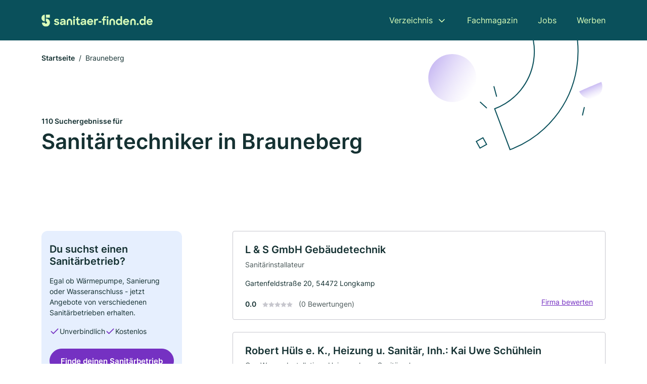

--- FILE ---
content_type: text/html; charset=utf-8
request_url: https://www.sanitaer-finden.de/brauneberg
body_size: 13122
content:
<!DOCTYPE html><html lang="de"><head><meta charset="utf-8"><meta http-equiv="X-UA-Compatible" content="IE=edge,chrome=1"><meta name="viewport" content="width=device-width, initial-scale=1, shrink-to-fit=no"><title>✅ Sanitärbetriebe in Brauneberg ► 110 Top Sanitärbetriebe</title><meta name="description" content="Top Sanitärbetriebe in Brauneberg finden ✓ Mit echten Bewertungen ★ und Kontaktdaten ☎ Jetzt suchen!"><meta name="robots" content="noindex, follow"><link rel="preconnect" href="https://cdn.consentmanager.net"><link rel="preconnect" href="https://cdn.firmenweb.de"><link rel="preconnect" href="https://img.firmenweb.de"><link rel="preconnect" href="https://traffic.firmenweb.de"><link rel="preconnect" href="https://traffic.pages24.io"><meta property="og:type" content="website"><meta property="og:locale" content="de_DE"><meta property="og:title" content="✅ Sanitärbetriebe in Brauneberg ► 110 Top Sanitärbetriebe"><meta property="og:description" content="Top Sanitärbetriebe in Brauneberg finden ✓ Mit echten Bewertungen ★ und Kontaktdaten ☎ Jetzt suchen!"><meta property="og:site_name" content="✅ Sanitärbetriebe in Brauneberg ► 110 Top Sanitärbetriebe"><meta property="og:url" content=""><meta property="og:image" content=""><meta name="twitter:card" content="summary"><meta name="twitter:site" content="@"><meta name="twitter:title" content="✅ Sanitärbetriebe in Brauneberg ► 110 Top Sanitärbetriebe"><meta name="twitter:description" content="Top Sanitärbetriebe in Brauneberg finden ✓ Mit echten Bewertungen ★ und Kontaktdaten ☎ Jetzt suchen!"><meta name="twitter:image" content=""><link rel="shortcut icon" href="https://cdn.firmenweb.de/assets/sanitaer-finden.de/favicon.ico" type="image/x-icon"><link rel="stylesheet" type="text/css" href="/css/style-BD3CI2F3.css"></head><body><header class="page-header" role="banner"><div class="container"><nav aria-label="Hauptnavigation"><a class="logo" href="/" aria-label="Zur Startseite von Sanitaer-finden.de" data-dark="https://cdn.firmenweb.de/assets/sanitaer-finden.de/logo.svg" data-light="https://cdn.firmenweb.de/assets/sanitaer-finden.de/logo/secondary.svg"><img src="https://cdn.firmenweb.de/assets/sanitaer-finden.de/logo.svg" alt="Sanitaer-finden.de Logo"></a><ul class="navigate" role="menubar"><li class="dropdown" id="directory-dropdown"><button role="menuitem" aria-haspopup="true" aria-expanded="false" aria-controls="directory-menu">Verzeichnis</button><ul id="directory-menu" role="menu"><li role="none"><a href="/staedte" role="menuitem">Alle Städte</a></li><li role="none"><a href="/deutschland" role="menuitem">Alle Firmen</a></li></ul></li><li role="none"><a href="/magazin" role="menuitem">Fachmagazin</a></li><li role="none"><a href="/jobs" role="menuitem">Jobs</a></li><li role="none"><a href="/werben" role="menuitem">Werben</a></li></ul><div class="search-icon" role="button" tabindex="0" aria-label="Suche öffnen"><svg xmlns="http://www.w3.org/2000/svg" width="18" height="18" viewBox="0 0 24 24" fill="none" stroke="currentColor" stroke-width="2" stroke-linecap="round" stroke-linejoin="round" class="feather feather-search"><circle cx="11" cy="11" r="8"></circle><line x1="21" y1="21" x2="16.65" y2="16.65"></line></svg></div><div class="menu-icon" role="button" tabindex="0" aria-expanded="false" aria-label="Menü öffnen"><span></span></div></nav><div class="mobile-nav"></div><div class="search-nav"><button class="btn-close s-close" tabindex="0" type="button" aria-label="Schließen"><svg xmlns="http://www.w3.org/2000/svg" width="35" height="35" viewBox="0 0 24 24" fill="none" stroke="#0a505b" stroke-width="2" stroke-linecap="round" stroke-linejoin="round" class="feather feather-x"><line x1="18" y1="6" x2="6" y2="18"></line><line x1="6" y1="6" x2="18" y2="18"></line></svg></button><form class="form-search"><div class="select-icon"><svg xmlns="http://www.w3.org/2000/svg" width="16" height="16" viewBox="0 0 24 24" fill="none" stroke="currentColor" stroke-width="2" stroke-linecap="round" stroke-linejoin="round" class="feather feather-search" aria-hidden="true" focusable="false"><circle cx="11" cy="11" r="8"></circle><line x1="21" y1="21" x2="16.65" y2="16.65"></line></svg><label class="visually-hidden" for="keyword-select-layout">Keyword auswählen</label><select class="autocomplete-keywords" id="keyword-select-layout"><option value="sanitaeranlagen">Sanitäranlagen</option><option value="gas-wasser-installation">Gas-Wasser-Installation</option><option value="sanitaerinstallateur">Sanitärinstallateur</option><option value="klimaanlagenbau-und-lueftungsbau">Klimaanlagenbau und Lüftungsbau</option><option value="heizungsbau">Heizungsbau</option><option value="elektroinstallation">Elektroinstallation</option><option value="photovoltaik-pv-anlagen">Photovoltaik (PV-Anlagen)</option><option value="elektriker">Elektriker</option><option value="waermepumpen">Wärmepumpen</option><option value="schwimmbadplanung">Schwimmbadplanung</option><option value="solaranlagen">Solaranlagen</option><option value="solar-und-photovoltaik">Solar und Photovoltaik</option><option value="hersteller">Hersteller</option><option value="barrierefreies-bad">Barrierefreies Bad</option><option value="altbausanierung">Altbausanierung</option><option value="renovierung">Renovierung</option><option value="trockenbau">Trockenbau</option><option value="fliesenleger">Fliesenleger</option><option value="haustechnik">Haustechnik</option><option value="badsanierung">Badsanierung</option></select></div><div class="input-icon"><svg xmlns="http://www.w3.org/2000/svg" width="16" height="16" viewBox="0 0 24 24" fill="none" stroke="currentColor" stroke-width="2" stroke-linecap="round" stroke-linejoin="round" class="feather feather-map-pin" aria-hidden="true" focusable="false"><path d="M21 10c0 7-9 13-9 13s-9-6-9-13a9 9 0 0 1 18 0z"></path><circle cx="12" cy="10" r="3"></circle></svg><label class="visually-hidden" for="location-input-layout">Suche nach Ort</label><input class="autocomplete-locations" id="location-input-layout" type="search" autocorrect="off" autocomplete="off" autocapitalize="off"></div><button type="submit">Suchen</button></form></div></div></header><div class="spacer"></div><main><div class="page-search"><script type="application/ld+json">{"@context":"https://schema.org","@type":"CollectionPage","mainEntity":{"@type":"ItemList","name":"✅ Sanitärbetriebe in Brauneberg ► 110 Top Sanitärbetriebe","itemListElement":[{"@type":"ListItem","position":1,"url":"https://www.sanitaer-finden.de/brauneberg/l-s-gmbh-gebaeudetechnik-aVvBoV.html","item":{"@context":"https://schema.org","@type":"Plumber","name":"L & S GmbH Gebäudetechnik","url":"https://www.sanitaer-finden.de/brauneberg/l-s-gmbh-gebaeudetechnik-aVvBoV.html","address":{"@type":"PostalAddress","streetAddress":"Gartenfeldstraße 20","addressLocality":"Longkamp","postalCode":"54472","addressCountry":"Deutschland"},"geo":{"@type":"GeoCoordinates","latitude":49.8868911,"longitude":7.1189471},"potentialAction":{"@type":"ReviewAction","target":{"@type":"EntryPoint","urlTemplate":"https://www.sanitaer-finden.de/brauneberg/l-s-gmbh-gebaeudetechnik-aVvBoV.html#bewertung"}},"sameAs":[],"telephone":"+4965312287","faxNumber":"+49 6531 1743","openingHoursSpecification":[],"hasOfferCatalog":{"@type":"OfferCatalog","name":"L & S GmbH Gebäudetechnik","itemListElement":[{"@type":"Offer","itemOffered":{"@type":"Service","name":"Sanitärinstallateur","identifier":"sanitaerinstallateur"}}]}}},{"@type":"ListItem","position":2,"url":"https://www.sanitaer-finden.de/kroev/robert-huels-ek-heizung-und-sanitaer-inh-kai-uwe-schuehlein-541791.html","item":{"@context":"https://schema.org","@type":"Plumber","name":"Robert Hüls e. K., Heizung u. Sanitär, Inh.: Kai Uwe Schühlein","url":"https://www.sanitaer-finden.de/kroev/robert-huels-ek-heizung-und-sanitaer-inh-kai-uwe-schuehlein-541791.html","address":{"@type":"PostalAddress","streetAddress":"Robert-Schuman-Str. 12","addressLocality":"Kröv","postalCode":"54536","addressCountry":"Deutschland"},"geo":{"@type":"GeoCoordinates","latitude":49.9730591,"longitude":7.0847522},"potentialAction":{"@type":"ReviewAction","target":{"@type":"EntryPoint","urlTemplate":"https://www.sanitaer-finden.de/kroev/robert-huels-ek-heizung-und-sanitaer-inh-kai-uwe-schuehlein-541791.html#bewertung"}},"sameAs":[],"telephone":"+4965419894","faxNumber":"+4965412553","openingHoursSpecification":[],"hasOfferCatalog":{"@type":"OfferCatalog","name":"Robert Hüls e. K., Heizung u. Sanitär, Inh.: Kai Uwe Schühlein","itemListElement":[{"@type":"Offer","itemOffered":{"@type":"Service","name":"Gas-Wasser-Installation","identifier":"gas-wasser-installation"}},{"@type":"Offer","itemOffered":{"@type":"Service","name":"Heizungsbau","identifier":"heizungsbau"}},{"@type":"Offer","itemOffered":{"@type":"Service","name":"Sanitäranlagen","identifier":"sanitaeranlagen"}}]},"aggregateRating":{"@type":"AggregateRating","ratingValue":"1.0","reviewCount":1,"bestRating":5,"worstRating":1},"review":[{"@type":"Review","author":{"@type":"Person","name":"Klein-Müller"},"reviewRating":{"@type":"Rating","ratingValue":1,"bestRating":5,"worstRating":1},"reviewBody":"Kundenorietierung bei Hüls e.K.: Wähle um 17:45 U Betriebsfestnetznr., möchte als Vertreter eines Kunden  kurz 1-2 Fragen mit Inhaber klären. Habe zuvor auf Betriebswebseite nachgeschaut: keine Öffnungszeiten. Ok, erreiche Inhaber über Festnetznr, stelle mich vor, frage ihn nach seinem Einsatz beim Kunden, werde vom Inhaber unterbrochen: Man erreiche ihn auf Baustelle (aha, Telefon umgeleitet, als Anrufer weiß man das nicht!), ferner weist er markig darauf hin, Geschäftszeiten seien nur bis 17 U, es sei 17:45 U, also ..., man solle nä. Tag anrufen. Es gibt andere, freundlichere Betriebe, aber in HSK-Branche ist es teilweise schwierig. Die Branche weiß sich von Herstellern umschwärmt u. kann sich offenbar leisten, hohe Stundenlöhne durchzusetzen. Kompetente Meister anderer Branchen wären froh, sie könnten als Meister das an Stundensatz verlangen, was manche HSK-Firmen für Gesellen veranschlagen."}]}},{"@type":"ListItem","position":3,"url":"https://www.sanitaer-finden.de/niedersohren/christian-mueller-5847456.html","item":{"@context":"https://schema.org","@type":"Plumber","name":"Christian Müller","url":"https://www.sanitaer-finden.de/niedersohren/christian-mueller-5847456.html","address":{"@type":"PostalAddress","streetAddress":"Hauptstraße 34","addressLocality":"Niedersohren","postalCode":"55487","addressCountry":"Deutschland"},"geo":{"@type":"GeoCoordinates","latitude":49.9292462,"longitude":7.3320819},"potentialAction":{"@type":"ReviewAction","target":{"@type":"EntryPoint","urlTemplate":"https://www.sanitaer-finden.de/niedersohren/christian-mueller-5847456.html#bewertung"}},"sameAs":[],"telephone":"06543/9016","faxNumber":"06543/9116","openingHoursSpecification":[],"hasOfferCatalog":{"@type":"OfferCatalog","name":"Christian Müller","itemListElement":[{"@type":"Offer","itemOffered":{"@type":"Service","name":"Sanitäranlagen","identifier":"sanitaeranlagen"}},{"@type":"Offer","itemOffered":{"@type":"Service","name":"Klimaanlagenbau und Lüftungsbau","identifier":"klimaanlagenbau-und-lueftungsbau"}},{"@type":"Offer","itemOffered":{"@type":"Service","name":"Sanitärinstallateur","identifier":"sanitaerinstallateur"}},{"@type":"Offer","itemOffered":{"@type":"Service","name":"Heizungsbau","identifier":"heizungsbau"}}]},"aggregateRating":{"@type":"AggregateRating","ratingValue":"1.0","reviewCount":1,"bestRating":5,"worstRating":1},"review":[{"@type":"Review","author":{"@type":"Person","name":"Rene"},"reviewRating":{"@type":"Rating","ratingValue":1,"bestRating":5,"worstRating":1},"reviewBody":"Habe eine Anfrage zum Gasthermeneinbau geschickt. Nach einiger Zeit kam eine Mail zurück, ob ich bitte Bilder übersenden könne. Dies gemacht inkl.  Skizzen. Einige Tage später kam die Antwort, dass Er dieses Jahr keine Kunden mehr annehmen kann wegen hoher Nachfrage. \r\nFür was ich Ihm die Bilder übersende sollte, ist mir relativ unklar, wenn Er doch sowieso keine Zeit hat. Seriös ist das nicht..."}]}},{"@type":"ListItem","position":4,"url":"https://www.sanitaer-finden.de/muelheim-an-der-mosel/kiesgen-loch-sanitaer-heizung-gmbh-1443011.html","item":{"@context":"https://schema.org","@type":"Plumber","name":"Kiesgen & Loch Sanitär Heizung GmbH","url":"https://www.sanitaer-finden.de/muelheim-an-der-mosel/kiesgen-loch-sanitaer-heizung-gmbh-1443011.html","address":{"@type":"PostalAddress","streetAddress":"Veldenzer Str. 4","addressLocality":"Mülheim","postalCode":"54486","addressCountry":"Deutschland"},"geo":{"@type":"GeoCoordinates","latitude":49.9086968,"longitude":7.0082525},"potentialAction":{"@type":"ReviewAction","target":{"@type":"EntryPoint","urlTemplate":"https://www.sanitaer-finden.de/muelheim-an-der-mosel/kiesgen-loch-sanitaer-heizung-gmbh-1443011.html#bewertung"}},"sameAs":[],"telephone":"+496534294","faxNumber":"+4965341447","openingHoursSpecification":[],"hasOfferCatalog":{"@type":"OfferCatalog","name":"Kiesgen & Loch Sanitär Heizung GmbH","itemListElement":[{"@type":"Offer","itemOffered":{"@type":"Service","name":"Sanitäranlagen","identifier":"sanitaeranlagen"}},{"@type":"Offer","itemOffered":{"@type":"Service","name":"Sanitärinstallateur","identifier":"sanitaerinstallateur"}}]}}},{"@type":"ListItem","position":5,"url":"https://www.sanitaer-finden.de/maring-noviand/franz-josef-becker-541004.html","item":{"@context":"https://schema.org","@type":"Plumber","name":"Franz-Josef Becker","url":"https://www.sanitaer-finden.de/maring-noviand/franz-josef-becker-541004.html","address":{"@type":"PostalAddress","streetAddress":"Schulstr. 7","addressLocality":"Maring-Noviand","postalCode":"54484","addressCountry":"Deutschland"},"geo":{"@type":"GeoCoordinates","latitude":49.9300505,"longitude":6.991071},"potentialAction":{"@type":"ReviewAction","target":{"@type":"EntryPoint","urlTemplate":"https://www.sanitaer-finden.de/maring-noviand/franz-josef-becker-541004.html#bewertung"}},"sameAs":[],"telephone":"+4965357088","faxNumber":"+4965351075","openingHoursSpecification":[],"hasOfferCatalog":{"@type":"OfferCatalog","name":"Franz-Josef Becker","itemListElement":[{"@type":"Offer","itemOffered":{"@type":"Service","name":"Sanitäranlagen","identifier":"sanitaeranlagen"}},{"@type":"Offer","itemOffered":{"@type":"Service","name":"Gas-Wasser-Installation","identifier":"gas-wasser-installation"}},{"@type":"Offer","itemOffered":{"@type":"Service","name":"Heizungsbau","identifier":"heizungsbau"}},{"@type":"Offer","itemOffered":{"@type":"Service","name":"Klimaanlagenbau und Lüftungsbau","identifier":"klimaanlagenbau-und-lueftungsbau"}}]}}},{"@type":"ListItem","position":6,"url":"https://www.sanitaer-finden.de/muelheim-an-der-mosel/faust-heizungsbau-gmbh-541011.html","item":{"@context":"https://schema.org","@type":"Plumber","name":"Faust Heizungsbau GmbH","url":"https://www.sanitaer-finden.de/muelheim-an-der-mosel/faust-heizungsbau-gmbh-541011.html","address":{"@type":"PostalAddress","streetAddress":"Industriestr. 6","addressLocality":"Mülheim (Mosel)","postalCode":"54486","addressCountry":"Deutschland"},"geo":{"@type":"GeoCoordinates","latitude":49.911899,"longitude":7.019939},"potentialAction":{"@type":"ReviewAction","target":{"@type":"EntryPoint","urlTemplate":"https://www.sanitaer-finden.de/muelheim-an-der-mosel/faust-heizungsbau-gmbh-541011.html#bewertung"}},"sameAs":[],"telephone":"+4965348071","faxNumber":"+4965348072","openingHoursSpecification":[],"hasOfferCatalog":{"@type":"OfferCatalog","name":"Faust Heizungsbau GmbH","itemListElement":[{"@type":"Offer","itemOffered":{"@type":"Service","name":"Sanitäranlagen","identifier":"sanitaeranlagen"}},{"@type":"Offer","itemOffered":{"@type":"Service","name":"Gas-Wasser-Installation","identifier":"gas-wasser-installation"}},{"@type":"Offer","itemOffered":{"@type":"Service","name":"Heizungsbau","identifier":"heizungsbau"}},{"@type":"Offer","itemOffered":{"@type":"Service","name":"Klimaanlagenbau und Lüftungsbau","identifier":"klimaanlagenbau-und-lueftungsbau"}},{"@type":"Offer","itemOffered":{"@type":"Service","name":"Sanitärinstallateur","identifier":"sanitaerinstallateur"}}]}}},{"@type":"ListItem","position":7,"url":"https://www.sanitaer-finden.de/lieser/joerg-loersch-2917381.html","item":{"@context":"https://schema.org","@type":"Plumber","name":"Lörsch GmbH & Co. KG","url":"https://www.sanitaer-finden.de/lieser/joerg-loersch-2917381.html","address":{"@type":"PostalAddress","streetAddress":"Moselstr. 64","addressLocality":"Lieser","postalCode":"54470","addressCountry":"Deutschland"},"geo":{"@type":"GeoCoordinates","latitude":49.9168414,"longitude":7.0265047},"potentialAction":{"@type":"ReviewAction","target":{"@type":"EntryPoint","urlTemplate":"https://www.sanitaer-finden.de/lieser/joerg-loersch-2917381.html#bewertung"}},"sameAs":[],"telephone":"+49653196000","faxNumber":"+496531960015","openingHoursSpecification":[],"hasOfferCatalog":{"@type":"OfferCatalog","name":"Lörsch GmbH & Co. KG","itemListElement":[{"@type":"Offer","itemOffered":{"@type":"Service","name":"Heizungsbau","identifier":"heizungsbau"}},{"@type":"Offer","itemOffered":{"@type":"Service","name":"Gas-Wasser-Installation","identifier":"gas-wasser-installation"}},{"@type":"Offer","itemOffered":{"@type":"Service","name":"Sanitäranlagen","identifier":"sanitaeranlagen"}},{"@type":"Offer","itemOffered":{"@type":"Service","name":"Sanitärinstallateur","identifier":"sanitaerinstallateur"}}]}}},{"@type":"ListItem","position":8,"url":"https://www.sanitaer-finden.de/muelheim-an-der-mosel/der-hausmeister-hermann-becker-gmbh-aYDNZn.html","item":{"@context":"https://schema.org","@type":"Plumber","name":"Der Hausmeister Hermann Becker GmbH","url":"https://www.sanitaer-finden.de/muelheim-an-der-mosel/der-hausmeister-hermann-becker-gmbh-aYDNZn.html","address":{"@type":"PostalAddress","streetAddress":"Industriestr. 44","addressLocality":"Mülheim","postalCode":"54486","addressCountry":"Deutschland"},"geo":{"@type":"GeoCoordinates","latitude":49.90936259999999,"longitude":7.0285709},"potentialAction":{"@type":"ReviewAction","target":{"@type":"EntryPoint","urlTemplate":"https://www.sanitaer-finden.de/muelheim-an-der-mosel/der-hausmeister-hermann-becker-gmbh-aYDNZn.html#bewertung"}},"sameAs":[],"telephone":"+49 (6534) 8106","faxNumber":"+49 (6534) 933227","openingHoursSpecification":[],"hasOfferCatalog":{"@type":"OfferCatalog","name":"Der Hausmeister Hermann Becker GmbH","itemListElement":[{"@type":"Offer","itemOffered":{"@type":"Service","name":"Sanitärinstallateur","identifier":"sanitaerinstallateur"}}]}}},{"@type":"ListItem","position":9,"url":"https://www.sanitaer-finden.de/bernkastel-kues/heinz-holl-gmbh-sanitaer-heizung-elektro-1301003.html","item":{"@context":"https://schema.org","@type":"Plumber","name":"Heinz Holl GmbH Sanitär-Heizung-Elektro","url":"https://www.sanitaer-finden.de/bernkastel-kues/heinz-holl-gmbh-sanitaer-heizung-elektro-1301003.html","address":{"@type":"PostalAddress","streetAddress":"Am Ring 118","addressLocality":"Bernkastel-Kues","postalCode":"54470","addressCountry":"Deutschland"},"geo":{"@type":"GeoCoordinates","latitude":49.9043625,"longitude":7.0480968},"potentialAction":{"@type":"ReviewAction","target":{"@type":"EntryPoint","urlTemplate":"https://www.sanitaer-finden.de/bernkastel-kues/heinz-holl-gmbh-sanitaer-heizung-elektro-1301003.html#bewertung"}},"sameAs":[],"telephone":"06531/6655","faxNumber":"06531/915170","openingHoursSpecification":[],"hasOfferCatalog":{"@type":"OfferCatalog","name":"Heinz Holl GmbH Sanitär-Heizung-Elektro","itemListElement":[{"@type":"Offer","itemOffered":{"@type":"Service","name":"Sanitäranlagen","identifier":"sanitaeranlagen"}}]}}},{"@type":"ListItem","position":10,"url":"https://www.sanitaer-finden.de/piesport/ca-junk-haustechnik-inh-a-u-d-follmann-ohg-1046921.html","item":{"@context":"https://schema.org","@type":"Plumber","name":"C. A. Junk Haustechnik, Inh. A. und D. Follmann OHG","url":"https://www.sanitaer-finden.de/piesport/ca-junk-haustechnik-inh-a-u-d-follmann-ohg-1046921.html","address":{"@type":"PostalAddress","streetAddress":"St. Martin-Str. 26","addressLocality":"Piesport","postalCode":"54498","addressCountry":"Deutschland"},"geo":{"@type":"GeoCoordinates","latitude":49.8810507,"longitude":6.9276843},"potentialAction":{"@type":"ReviewAction","target":{"@type":"EntryPoint","urlTemplate":"https://www.sanitaer-finden.de/piesport/ca-junk-haustechnik-inh-a-u-d-follmann-ohg-1046921.html#bewertung"}},"sameAs":[],"telephone":"06507/9396970","faxNumber":"06507/93969719","openingHoursSpecification":[],"hasOfferCatalog":{"@type":"OfferCatalog","name":"C. A. Junk Haustechnik, Inh. A. und D. Follmann OHG","itemListElement":[{"@type":"Offer","itemOffered":{"@type":"Service","name":"Sanitäranlagen","identifier":"sanitaeranlagen"}},{"@type":"Offer","itemOffered":{"@type":"Service","name":"Klimaanlagenbau und Lüftungsbau","identifier":"klimaanlagenbau-und-lueftungsbau"}},{"@type":"Offer","itemOffered":{"@type":"Service","name":"Gas-Wasser-Installation","identifier":"gas-wasser-installation"}}]}}},{"@type":"ListItem","position":11,"url":"https://www.sanitaer-finden.de/piesport/boehnke-gmbh-aY8pa4.html","item":{"@context":"https://schema.org","@type":"Plumber","name":"Böhnke GmbH","url":"https://www.sanitaer-finden.de/piesport/boehnke-gmbh-aY8pa4.html","address":{"@type":"PostalAddress","streetAddress":"Im Pützbungert 10","addressLocality":"Piesport","postalCode":"54498","addressCountry":"Deutschland"},"geo":{"@type":"GeoCoordinates","latitude":49.8814378,"longitude":6.9265909},"potentialAction":{"@type":"ReviewAction","target":{"@type":"EntryPoint","urlTemplate":"https://www.sanitaer-finden.de/piesport/boehnke-gmbh-aY8pa4.html#bewertung"}},"sameAs":[],"telephone":"+496507701036","faxNumber":"+496507938296","openingHoursSpecification":[],"hasOfferCatalog":{"@type":"OfferCatalog","name":"Böhnke GmbH","itemListElement":[{"@type":"Offer","itemOffered":{"@type":"Service","name":"Sanitärinstallateur","identifier":"sanitaerinstallateur"}}]}}},{"@type":"ListItem","position":12,"url":"https://www.sanitaer-finden.de/bernkastel-kues/walter-kliem-6337561.html","item":{"@context":"https://schema.org","@type":"Plumber","name":"Walter Kliem","url":"https://www.sanitaer-finden.de/bernkastel-kues/walter-kliem-6337561.html","address":{"@type":"PostalAddress","streetAddress":"Hauptstraße 97","addressLocality":"Bernkastel-Kues","postalCode":"54470","addressCountry":"Deutschland"},"geo":{"@type":"GeoCoordinates","latitude":49.9440702,"longitude":7.0341796},"potentialAction":{"@type":"ReviewAction","target":{"@type":"EntryPoint","urlTemplate":"https://www.sanitaer-finden.de/bernkastel-kues/walter-kliem-6337561.html#bewertung"}},"sameAs":[],"telephone":"+4965313306","faxNumber":"+4965314778","openingHoursSpecification":[],"hasOfferCatalog":{"@type":"OfferCatalog","name":"Walter Kliem","itemListElement":[{"@type":"Offer","itemOffered":{"@type":"Service","name":"Heizungsbau","identifier":"heizungsbau"}},{"@type":"Offer","itemOffered":{"@type":"Service","name":"Klimaanlagenbau und Lüftungsbau","identifier":"klimaanlagenbau-und-lueftungsbau"}},{"@type":"Offer","itemOffered":{"@type":"Service","name":"Gas-Wasser-Installation","identifier":"gas-wasser-installation"}},{"@type":"Offer","itemOffered":{"@type":"Service","name":"Sanitäranlagen","identifier":"sanitaeranlagen"}},{"@type":"Offer","itemOffered":{"@type":"Service","name":"Sanitärinstallateur","identifier":"sanitaerinstallateur"}}]}}},{"@type":"ListItem","position":13,"url":"https://www.sanitaer-finden.de/piesport/franz-leo-kluesserath-541204.html","item":{"@context":"https://schema.org","@type":"Plumber","name":"Franz-Leo Klüsserath","url":"https://www.sanitaer-finden.de/piesport/franz-leo-kluesserath-541204.html","address":{"@type":"PostalAddress","streetAddress":"St. Michaelstraße 14","addressLocality":"Piesport","postalCode":"54498","addressCountry":"Deutschland"},"geo":{"@type":"GeoCoordinates","latitude":49.8865715,"longitude":6.919777},"potentialAction":{"@type":"ReviewAction","target":{"@type":"EntryPoint","urlTemplate":"https://www.sanitaer-finden.de/piesport/franz-leo-kluesserath-541204.html#bewertung"}},"sameAs":[],"telephone":"+496507703010","openingHoursSpecification":[],"hasOfferCatalog":{"@type":"OfferCatalog","name":"Franz-Leo Klüsserath","itemListElement":[{"@type":"Offer","itemOffered":{"@type":"Service","name":"Gas-Wasser-Installation","identifier":"gas-wasser-installation"}},{"@type":"Offer","itemOffered":{"@type":"Service","name":"Sanitäranlagen","identifier":"sanitaeranlagen"}}]}}},{"@type":"ListItem","position":14,"url":"https://www.sanitaer-finden.de/zeltingen-rachtig/franzen-heizung-sanitaer-gmbh-3921943.html","item":{"@context":"https://schema.org","@type":"Plumber","name":"FRANZEN Heizung - Sanitär GmbH","url":"https://www.sanitaer-finden.de/zeltingen-rachtig/franzen-heizung-sanitaer-gmbh-3921943.html","address":{"@type":"PostalAddress","streetAddress":"Uferallee 24","addressLocality":"Zeltingen-Rachtig","postalCode":"54492","addressCountry":"Deutschland"},"geo":{"@type":"GeoCoordinates","latitude":49.9524333,"longitude":7.0160986},"potentialAction":{"@type":"ReviewAction","target":{"@type":"EntryPoint","urlTemplate":"https://www.sanitaer-finden.de/zeltingen-rachtig/franzen-heizung-sanitaer-gmbh-3921943.html#bewertung"}},"sameAs":[],"telephone":"+4965322440","faxNumber":"+4965321768","openingHoursSpecification":[],"hasOfferCatalog":{"@type":"OfferCatalog","name":"FRANZEN Heizung - Sanitär GmbH","itemListElement":[{"@type":"Offer","itemOffered":{"@type":"Service","name":"Sanitäranlagen","identifier":"sanitaeranlagen"}},{"@type":"Offer","itemOffered":{"@type":"Service","name":"Heizungsbau","identifier":"heizungsbau"}},{"@type":"Offer","itemOffered":{"@type":"Service","name":"Gas-Wasser-Installation","identifier":"gas-wasser-installation"}},{"@type":"Offer","itemOffered":{"@type":"Service","name":"Sanitärinstallateur","identifier":"sanitaerinstallateur"}}]}}},{"@type":"ListItem","position":15,"url":"https://www.sanitaer-finden.de/bernkastel-kues/norbert-schmitt-540835.html","item":{"@context":"https://schema.org","@type":"Plumber","name":"Norbert Schmitt","url":"https://www.sanitaer-finden.de/bernkastel-kues/norbert-schmitt-540835.html","address":{"@type":"PostalAddress","streetAddress":"Weingartenstr. 1","addressLocality":"Bernkastel-Kues","postalCode":"54470","addressCountry":"Deutschland"},"geo":{"@type":"GeoCoordinates","latitude":49.9118966,"longitude":7.0603571},"potentialAction":{"@type":"ReviewAction","target":{"@type":"EntryPoint","urlTemplate":"https://www.sanitaer-finden.de/bernkastel-kues/norbert-schmitt-540835.html#bewertung"}},"sameAs":[],"telephone":"+4965318020","faxNumber":"+4965311623","openingHoursSpecification":[],"hasOfferCatalog":{"@type":"OfferCatalog","name":"Norbert Schmitt","itemListElement":[{"@type":"Offer","itemOffered":{"@type":"Service","name":"Sanitäranlagen","identifier":"sanitaeranlagen"}},{"@type":"Offer","itemOffered":{"@type":"Service","name":"Gas-Wasser-Installation","identifier":"gas-wasser-installation"}}]}}},{"@type":"ListItem","position":16,"url":"https://www.sanitaer-finden.de/bernkastel-kues/timo-kraemer-sanitaer-tk-heizung-sanitaer-aY8p12.html","item":{"@context":"https://schema.org","@type":"Plumber","name":"Timo Krämer Sanitär TK Heizung & Sanitär","url":"https://www.sanitaer-finden.de/bernkastel-kues/timo-kraemer-sanitaer-tk-heizung-sanitaer-aY8p12.html","address":{"@type":"PostalAddress","streetAddress":"Brüningstr. 13","addressLocality":"Bernkastel-Kues","postalCode":"54470","addressCountry":"Deutschland"},"geo":{"@type":"GeoCoordinates","latitude":49.9168321,"longitude":7.0645656},"potentialAction":{"@type":"ReviewAction","target":{"@type":"EntryPoint","urlTemplate":"https://www.sanitaer-finden.de/bernkastel-kues/timo-kraemer-sanitaer-tk-heizung-sanitaer-aY8p12.html#bewertung"}},"sameAs":[],"telephone":"+4917014926809","openingHoursSpecification":[],"hasOfferCatalog":{"@type":"OfferCatalog","name":"Timo Krämer Sanitär TK Heizung & Sanitär","itemListElement":[{"@type":"Offer","itemOffered":{"@type":"Service","name":"Sanitärinstallateur","identifier":"sanitaerinstallateur"}}]}}},{"@type":"ListItem","position":17,"url":"https://www.sanitaer-finden.de/bernkastel-kues/zeitz-kirst-gmbh-540753.html","item":{"@context":"https://schema.org","@type":"Plumber","name":"Simon Kirst GmbH","url":"https://www.sanitaer-finden.de/bernkastel-kues/zeitz-kirst-gmbh-540753.html","address":{"@type":"PostalAddress","streetAddress":"Straßburgstr. 7","addressLocality":"Wittlich","postalCode":"54516","addressCountry":"Deutschland"},"geo":{"@type":"GeoCoordinates","latitude":49.928318,"longitude":7.0596551},"potentialAction":{"@type":"ReviewAction","target":{"@type":"EntryPoint","urlTemplate":"https://www.sanitaer-finden.de/bernkastel-kues/zeitz-kirst-gmbh-540753.html#bewertung"}},"sameAs":[],"telephone":"+49653196460","faxNumber":"+496531964646","openingHoursSpecification":[],"hasOfferCatalog":{"@type":"OfferCatalog","name":"Simon Kirst GmbH","itemListElement":[{"@type":"Offer","itemOffered":{"@type":"Service","name":"Sanitäranlagen","identifier":"sanitaeranlagen"}},{"@type":"Offer","itemOffered":{"@type":"Service","name":"Gas-Wasser-Installation","identifier":"gas-wasser-installation"}},{"@type":"Offer","itemOffered":{"@type":"Service","name":"Klimaanlagenbau und Lüftungsbau","identifier":"klimaanlagenbau-und-lueftungsbau"}},{"@type":"Offer","itemOffered":{"@type":"Service","name":"Elektroinstallation","identifier":"elektroinstallation"}},{"@type":"Offer","itemOffered":{"@type":"Service","name":"Heizungsbau","identifier":"heizungsbau"}},{"@type":"Offer","itemOffered":{"@type":"Service","name":"Sanitärinstallateur","identifier":"sanitaerinstallateur"}}]}}},{"@type":"ListItem","position":18,"url":"https://www.sanitaer-finden.de/piesport/guenter-eckstein-5609059.html","item":{"@context":"https://schema.org","@type":"Plumber","name":"Günter Eckstein","url":"https://www.sanitaer-finden.de/piesport/guenter-eckstein-5609059.html","address":{"@type":"PostalAddress","streetAddress":"Am Wenigerflur 1","addressLocality":"Piesport","postalCode":"54498","addressCountry":"Deutschland"},"geo":{"@type":"GeoCoordinates","latitude":49.8748293,"longitude":6.9194178},"potentialAction":{"@type":"ReviewAction","target":{"@type":"EntryPoint","urlTemplate":"https://www.sanitaer-finden.de/piesport/guenter-eckstein-5609059.html#bewertung"}},"sameAs":[],"telephone":"+4965076583","openingHoursSpecification":[],"hasOfferCatalog":{"@type":"OfferCatalog","name":"Günter Eckstein","itemListElement":[{"@type":"Offer","itemOffered":{"@type":"Service","name":"Klimaanlagenbau und Lüftungsbau","identifier":"klimaanlagenbau-und-lueftungsbau"}}]}}},{"@type":"ListItem","position":19,"url":"https://www.sanitaer-finden.de/zeltingen-rachtig/harald-kappes-3249562.html","item":{"@context":"https://schema.org","@type":"Plumber","name":"Sanitär Kappes, Harald","url":"https://www.sanitaer-finden.de/zeltingen-rachtig/harald-kappes-3249562.html","address":{"@type":"PostalAddress","streetAddress":"Marienstr. 23","addressLocality":"Zeltingen-Rachtig","postalCode":"54539","addressCountry":"Deutschland"},"geo":{"@type":"GeoCoordinates","latitude":49.9629505,"longitude":7.0028717},"potentialAction":{"@type":"ReviewAction","target":{"@type":"EntryPoint","urlTemplate":"https://www.sanitaer-finden.de/zeltingen-rachtig/harald-kappes-3249562.html#bewertung"}},"sameAs":[],"telephone":"+4965321441","openingHoursSpecification":[],"hasOfferCatalog":{"@type":"OfferCatalog","name":"Sanitär Kappes, Harald","itemListElement":[{"@type":"Offer","itemOffered":{"@type":"Service","name":"Klimaanlagenbau und Lüftungsbau","identifier":"klimaanlagenbau-und-lueftungsbau"}},{"@type":"Offer","itemOffered":{"@type":"Service","name":"Gas-Wasser-Installation","identifier":"gas-wasser-installation"}},{"@type":"Offer","itemOffered":{"@type":"Service","name":"Sanitäranlagen","identifier":"sanitaeranlagen"}}]}}},{"@type":"ListItem","position":20,"url":"https://www.sanitaer-finden.de/graach-an-der-mosel/dieter-schwab-4050630.html","item":{"@context":"https://schema.org","@type":"Plumber","name":"Dieter Schwab","url":"https://www.sanitaer-finden.de/graach-an-der-mosel/dieter-schwab-4050630.html","address":{"@type":"PostalAddress","streetAddress":"Weingartenstr. 50","addressLocality":"Bernkastel-Kues","postalCode":"54470","addressCountry":"Deutschland"},"geo":{"@type":"GeoCoordinates","latitude":49.9333149,"longitude":7.065133},"potentialAction":{"@type":"ReviewAction","target":{"@type":"EntryPoint","urlTemplate":"https://www.sanitaer-finden.de/graach-an-der-mosel/dieter-schwab-4050630.html#bewertung"}},"sameAs":[],"telephone":"+4965314748","openingHoursSpecification":[],"hasOfferCatalog":{"@type":"OfferCatalog","name":"Dieter Schwab","itemListElement":[{"@type":"Offer","itemOffered":{"@type":"Service","name":"Gas-Wasser-Installation","identifier":"gas-wasser-installation"}},{"@type":"Offer","itemOffered":{"@type":"Service","name":"Sanitäranlagen","identifier":"sanitaeranlagen"}}]}}}]}}</script><header><div class="container"><div class="decorative-svg" aria-hidden="true"><svg xmlns="http://www.w3.org/2000/svg" width="348" height="220"><defs><linearGradient id="b" x1=".5" x2=".5" y2="1" gradientUnits="objectBoundingBox"><stop offset="0" stop-color="#cabcf3"/><stop offset="1" stop-color="#fff" stop-opacity=".604"/></linearGradient><clipPath id="a"><path data-name="Rectangle 3310" transform="translate(798 80)" fill="none" stroke="#707070" d="M0 0h348v220H0z"/></clipPath></defs><g data-name="Mask Group 14359" transform="translate(-798 -80)" clip-path="url(#a)"><g data-name="Group 22423" transform="rotate(165.02 874.682 272.94)"><path data-name="Path 15020" d="M47.622 16.8a23.657 23.657 0 0 1-23.811 23.807C9.759 40.411 0 29.872 0 16.8c1.19-.106 47.473-.431 47.622 0Z" transform="rotate(172 307.555 182.771)" fill="url(#b)"/><path data-name="Line 817" fill="none" stroke="#0a505b" stroke-linecap="round" stroke-linejoin="round" stroke-width="2" d="m795.764 356.904-.053-19.918"/><path data-name="Line 818" fill="none" stroke="#0a505b" stroke-linecap="round" stroke-linejoin="round" stroke-width="2" d="m829.784 334.186-8.987-14.086"/><path data-name="Line 822" fill="none" stroke="#0a505b" stroke-linecap="round" stroke-linejoin="round" stroke-width="2" d="m633.804 270.827 7.276-13.579"/><path data-name="Path 15022" d="M628.065 350.2a207.307 207.307 0 0 0 22.517 207.394l69.559-51.25a121 121 0 0 1 85.573-192.2l-8.458-85.986A207.307 207.307 0 0 0 628.066 350.2" fill="none" stroke="#0a505b" stroke-width="2"/><g data-name="Rectangle 2717" fill="none" stroke="#0a505b" stroke-width="2"><path stroke="none" d="m858.727 261.827-16.495 4.113-4.113-16.495 16.495-4.113z"/><path d="m857.515 261.099-14.555 3.628-3.628-14.554 14.554-3.629z"/></g><circle data-name="Ellipse 374" cx="47.498" cy="47.498" r="47.498" transform="rotate(135 387.366 391.581)" fill="url(#b)"/></g></g></svg>
</div><nav aria-label="Brotkrumen"><ol class="breadcrumb"><li class="breadcrumb-item"><a href="https://www.sanitaer-finden.de">Startseite</a></li><li class="breadcrumb-item active" aria-current="page">Brauneberg</li></ol></nav><script type="application/ld+json">{
    "@context": "https://schema.org",
    "@type": "BreadcrumbList",
    "itemListElement": [{"@type":"ListItem","position":1,"name":"Startseite","item":"https://www.sanitaer-finden.de"},{"@type":"ListItem","position":2,"name":"Brauneberg","item":"https://www.sanitaer-finden.de/brauneberg"}]
}</script><h1><small>110 Suchergebnisse für </small><br>Sanitärtechniker in Brauneberg</h1><div class="callout-sm-mobile"><div class="block-callout-sm"><h2 class="title">Du suchst einen Sanitärbetrieb?</h2><p class="txt">Egal ob Wärmepumpe, Sanierung oder Wasseranschluss - jetzt Angebote von verschiedenen Sanitärbetrieben erhalten.</p><ul class="facts"><li><svg xmlns="http://www.w3.org/2000/svg" width="24" height="24" viewBox="0 0 24 24" fill="none" stroke="currentColor" stroke-width="2" stroke-linecap="round" stroke-linejoin="round" class="feather feather-check" aria-hidden="true" focusable="false"><polyline points="20 6 9 17 4 12"></polyline></svg><span>Unverbindlich</span></li><li><svg xmlns="http://www.w3.org/2000/svg" width="24" height="24" viewBox="0 0 24 24" fill="none" stroke="currentColor" stroke-width="2" stroke-linecap="round" stroke-linejoin="round" class="feather feather-check" aria-hidden="true" focusable="false"><polyline points="20 6 9 17 4 12"></polyline></svg><span>Kostenlos</span></li></ul><button class="btn btn-primary" type="button" data-klickstrecke="https://klickstrecke.digitaleseiten.de/sanitaer?partner=firmenweb&amp;source=https%3A%2F%2Fwww.sanitaer-finden.de%2Fbrauneberg" aria-label="Jetzt anfragen">Finde deinen Sanitärbetrieb</button></div></div></div></header><div class="filter-spec-mobile"></div><div class="container"><div class="search-results"><aside class="filters" role="complementary" aria-label="Filteroptionen"><div class="block-callout-sm"><h2 class="title">Du suchst einen Sanitärbetrieb?</h2><p class="txt">Egal ob Wärmepumpe, Sanierung oder Wasseranschluss - jetzt Angebote von verschiedenen Sanitärbetrieben erhalten.</p><ul class="facts"><li><svg xmlns="http://www.w3.org/2000/svg" width="24" height="24" viewBox="0 0 24 24" fill="none" stroke="currentColor" stroke-width="2" stroke-linecap="round" stroke-linejoin="round" class="feather feather-check" aria-hidden="true" focusable="false"><polyline points="20 6 9 17 4 12"></polyline></svg><span>Unverbindlich</span></li><li><svg xmlns="http://www.w3.org/2000/svg" width="24" height="24" viewBox="0 0 24 24" fill="none" stroke="currentColor" stroke-width="2" stroke-linecap="round" stroke-linejoin="round" class="feather feather-check" aria-hidden="true" focusable="false"><polyline points="20 6 9 17 4 12"></polyline></svg><span>Kostenlos</span></li></ul><button class="btn btn-primary" type="button" data-klickstrecke="https://klickstrecke.digitaleseiten.de/sanitaer?partner=firmenweb&amp;source=https%3A%2F%2Fwww.sanitaer-finden.de%2Fbrauneberg" aria-label="Jetzt anfragen">Finde deinen Sanitärbetrieb</button></div><div class="filter"><h2 class="h4 title">Suchen</h2><form class="form-search"><div class="input-icon"><svg xmlns="http://www.w3.org/2000/svg" width="16" height="16" viewBox="0 0 24 24" fill="none" stroke="currentColor" stroke-width="2" stroke-linecap="round" stroke-linejoin="round" class="feather feather-map-pin" aria-hidden="true" focusable="false"><path d="M21 10c0 7-9 13-9 13s-9-6-9-13a9 9 0 0 1 18 0z"></path><circle cx="12" cy="10" r="3"></circle></svg><label class="visually-hidden" for="location-input">Suche nach Ort</label><input class="autocomplete-locations" id="location-input" type="search" name="city" autocorrect="off" autocomplete="off" autocapitalize="off"></div><button class="btn btn-primary" type="submit">Suchen</button></form></div><div class="filter"><button class="expand" type="button" aria-controls="keywords-filters-panel" aria-expanded="true">Spezialisierung</button><div class="filter-spec" id="keywords-filters-panel"><ul><li><a href="/sanitaeranlagen-in-brauneberg">Sanitäranlagen (64)</a></li><li><a href="/gas-wasser-installation-in-brauneberg">Gas-Wasser-Installation (58)</a></li><li><a href="/klimaanlagenbau-und-lueftungsbau-in-brauneberg">Klimaanlagenbau und Lüftungsbau (50)</a></li><li><a href="/sanitaerinstallateur-in-brauneberg">Sanitärinstallateur (50)</a></li><li><a href="/heizungsbau-in-brauneberg">Heizungsbau (45)</a></li><li><a href="/elektroinstallation-in-brauneberg">Elektroinstallation (1)</a></li></ul></div></div><div class="filter"><button class="expand" type="button" aria-controls="location-filters-panel" aria-expanded="true">In der Nähe</button><div class="filter-city" id="location-filters-panel"><ul><li><a href="/wittlich">Wittlich (7)</a></li><li><a href="/bernkastel-kues">Bernkastel-Kues (5)</a></li><li><a href="/traben-trarbach">Traben-Trarbach (5)</a></li><li><a href="/piesport">Piesport (4)</a></li><li><a href="/zell-mosel">Zell (Mosel) (3)</a></li><li><a href="/salmtal">Salmtal (3)</a></li><li><a href="/kroev">Kröv (2)</a></li><li><a href="/zemmer">Zemmer (2)</a></li><li><a href="/enkirch">Enkirch (2)</a></li><li><a href="/bullay">Bullay (2)</a></li></ul></div></div></aside><section class="results" aria-label="Suchergebnisse"><div class="profiles"><article class="profile" tabindex="0" onclick="location.href='/brauneberg/l-s-gmbh-gebaeudetechnik-aVvBoV.html'" onkeydown="if(event.key === 'Enter' || event.key === ' ') {location.href='/brauneberg/l-s-gmbh-gebaeudetechnik-aVvBoV.html'}" role="link"><h2 class="name">L & S GmbH Gebäudetechnik</h2><p class="services">Sanitärinstallateur</p><address class="address">Gartenfeldstraße 20,  54472 Longkamp</address><div class="rating"><strong class="avg">0.0</strong><div class="ratingstars"><span aria-hidden="true"><svg xmlns="http://www.w3.org/2000/svg" width="12" height="11.412" viewBox="0 0 12 11.412"><path id="star" d="M8,2,9.854,5.756,14,6.362,11,9.284l.708,4.128L8,11.462l-3.708,1.95L5,9.284,2,6.362l4.146-.606Z" transform="translate(-2 -2)" fill="#c7c7ce"/></svg></span><span aria-hidden="true"><svg xmlns="http://www.w3.org/2000/svg" width="12" height="11.412" viewBox="0 0 12 11.412"><path id="star" d="M8,2,9.854,5.756,14,6.362,11,9.284l.708,4.128L8,11.462l-3.708,1.95L5,9.284,2,6.362l4.146-.606Z" transform="translate(-2 -2)" fill="#c7c7ce"/></svg></span><span aria-hidden="true"><svg xmlns="http://www.w3.org/2000/svg" width="12" height="11.412" viewBox="0 0 12 11.412"><path id="star" d="M8,2,9.854,5.756,14,6.362,11,9.284l.708,4.128L8,11.462l-3.708,1.95L5,9.284,2,6.362l4.146-.606Z" transform="translate(-2 -2)" fill="#c7c7ce"/></svg></span><span aria-hidden="true"><svg xmlns="http://www.w3.org/2000/svg" width="12" height="11.412" viewBox="0 0 12 11.412"><path id="star" d="M8,2,9.854,5.756,14,6.362,11,9.284l.708,4.128L8,11.462l-3.708,1.95L5,9.284,2,6.362l4.146-.606Z" transform="translate(-2 -2)" fill="#c7c7ce"/></svg></span><span aria-hidden="true"><svg xmlns="http://www.w3.org/2000/svg" width="12" height="11.412" viewBox="0 0 12 11.412"><path id="star" d="M8,2,9.854,5.756,14,6.362,11,9.284l.708,4.128L8,11.462l-3.708,1.95L5,9.284,2,6.362l4.146-.606Z" transform="translate(-2 -2)" fill="#c7c7ce"/></svg></span></div><small class="num">(0 Bewertungen)</small><a class="cta" href="/brauneberg/l-s-gmbh-gebaeudetechnik-aVvBoV.html#bewertung">Firma bewerten</a></div></article><article class="profile" tabindex="0" onclick="location.href='/kroev/robert-huels-ek-heizung-und-sanitaer-inh-kai-uwe-schuehlein-541791.html'" onkeydown="if(event.key === 'Enter' || event.key === ' ') {location.href='/kroev/robert-huels-ek-heizung-und-sanitaer-inh-kai-uwe-schuehlein-541791.html'}" role="link"><h2 class="name">Robert Hüls e. K., Heizung u. Sanitär, Inh.: Kai Uwe Schühlein</h2><p class="services">Gas-Wasser-Installation · Heizungsbau · Sanitäranlagen</p><address class="address">Robert-Schuman-Str. 12,  54536 Kröv</address><div class="rating"><strong class="avg">1.0</strong><div class="ratingstars"><span aria-hidden="true"><svg xmlns="http://www.w3.org/2000/svg" width="12" height="11.412" viewBox="0 0 12 11.412"><path id="star" d="M8,2,9.854,5.756,14,6.362,11,9.284l.708,4.128L8,11.462l-3.708,1.95L5,9.284,2,6.362l4.146-.606Z" transform="translate(-2 -2)" fill="#ffbb21"/></svg></span><span aria-hidden="true"><svg xmlns="http://www.w3.org/2000/svg" width="12" height="11.412" viewBox="0 0 12 11.412"><path id="star" d="M8,2,9.854,5.756,14,6.362,11,9.284l.708,4.128L8,11.462l-3.708,1.95L5,9.284,2,6.362l4.146-.606Z" transform="translate(-2 -2)" fill="#c7c7ce"/></svg></span><span aria-hidden="true"><svg xmlns="http://www.w3.org/2000/svg" width="12" height="11.412" viewBox="0 0 12 11.412"><path id="star" d="M8,2,9.854,5.756,14,6.362,11,9.284l.708,4.128L8,11.462l-3.708,1.95L5,9.284,2,6.362l4.146-.606Z" transform="translate(-2 -2)" fill="#c7c7ce"/></svg></span><span aria-hidden="true"><svg xmlns="http://www.w3.org/2000/svg" width="12" height="11.412" viewBox="0 0 12 11.412"><path id="star" d="M8,2,9.854,5.756,14,6.362,11,9.284l.708,4.128L8,11.462l-3.708,1.95L5,9.284,2,6.362l4.146-.606Z" transform="translate(-2 -2)" fill="#c7c7ce"/></svg></span><span aria-hidden="true"><svg xmlns="http://www.w3.org/2000/svg" width="12" height="11.412" viewBox="0 0 12 11.412"><path id="star" d="M8,2,9.854,5.756,14,6.362,11,9.284l.708,4.128L8,11.462l-3.708,1.95L5,9.284,2,6.362l4.146-.606Z" transform="translate(-2 -2)" fill="#c7c7ce"/></svg></span></div><small class="num">(1 Bewertung)</small><a class="cta" href="/kroev/robert-huels-ek-heizung-und-sanitaer-inh-kai-uwe-schuehlein-541791.html#bewertung">Firma bewerten</a></div><div class="review"><div class="meta"><strong class="author">Klein-Müller</strong><time class="date" datetime="2014-02-10T18:21:27.000Z">10. Februar 2014</time><div class="ratingstars"><span aria-hidden="true"><svg xmlns="http://www.w3.org/2000/svg" width="12" height="11.412" viewBox="0 0 12 11.412"><path id="star" d="M8,2,9.854,5.756,14,6.362,11,9.284l.708,4.128L8,11.462l-3.708,1.95L5,9.284,2,6.362l4.146-.606Z" transform="translate(-2 -2)" fill="#ffbb21"/></svg></span><span aria-hidden="true"><svg xmlns="http://www.w3.org/2000/svg" width="12" height="11.412" viewBox="0 0 12 11.412"><path id="star" d="M8,2,9.854,5.756,14,6.362,11,9.284l.708,4.128L8,11.462l-3.708,1.95L5,9.284,2,6.362l4.146-.606Z" transform="translate(-2 -2)" fill="#c7c7ce"/></svg></span><span aria-hidden="true"><svg xmlns="http://www.w3.org/2000/svg" width="12" height="11.412" viewBox="0 0 12 11.412"><path id="star" d="M8,2,9.854,5.756,14,6.362,11,9.284l.708,4.128L8,11.462l-3.708,1.95L5,9.284,2,6.362l4.146-.606Z" transform="translate(-2 -2)" fill="#c7c7ce"/></svg></span><span aria-hidden="true"><svg xmlns="http://www.w3.org/2000/svg" width="12" height="11.412" viewBox="0 0 12 11.412"><path id="star" d="M8,2,9.854,5.756,14,6.362,11,9.284l.708,4.128L8,11.462l-3.708,1.95L5,9.284,2,6.362l4.146-.606Z" transform="translate(-2 -2)" fill="#c7c7ce"/></svg></span><span aria-hidden="true"><svg xmlns="http://www.w3.org/2000/svg" width="12" height="11.412" viewBox="0 0 12 11.412"><path id="star" d="M8,2,9.854,5.756,14,6.362,11,9.284l.708,4.128L8,11.462l-3.708,1.95L5,9.284,2,6.362l4.146-.606Z" transform="translate(-2 -2)" fill="#c7c7ce"/></svg></span></div></div><p class="text mb-0">Kundenorietierung bei Hüls e.K.: Wähle um 17:45 U Betriebsfestnetznr., möchte als Vertreter eines Kunden  kurz 1-2 Fragen mit Inhaber klären. Habe zuvor auf Betriebswebseite nachgeschaut: keine Öffnungszeiten. Ok, erreiche Inhaber über Festnetznr, stelle mich vor, frage ihn nach seinem Einsatz beim Kunden, werde vom Inhaber unterbrochen: Man erreiche ihn auf Baustelle (aha, Telefon umgeleitet, als Anrufer weiß man das nicht!), ferner weist er markig darauf hin, Geschäftszeiten seien nur bis 17 U, es sei 17:45 U, also ..., man solle nä. Tag anrufen. Es gibt andere, freundlichere Betriebe, aber in HSK-Branche ist es teilweise schwierig. Die Branche weiß sich von Herstellern umschwärmt u. kann sich offenbar leisten, hohe Stundenlöhne durchzusetzen. Kompetente Meister anderer Branchen wären froh, sie könnten als Meister das an Stundensatz verlangen, was manche HSK-Firmen für Gesellen veranschlagen.</p></div></article><article class="profile" tabindex="0" onclick="location.href='/niedersohren/christian-mueller-5847456.html'" onkeydown="if(event.key === 'Enter' || event.key === ' ') {location.href='/niedersohren/christian-mueller-5847456.html'}" role="link"><h2 class="name">Christian Müller</h2><p class="services">Sanitäranlagen · Klimaanlagenbau und Lüftungsbau · Sanitärinstallateur · Heizungsbau</p><address class="address">Hauptstraße 34,  55487 Niedersohren</address><div class="rating"><strong class="avg">1.0</strong><div class="ratingstars"><span aria-hidden="true"><svg xmlns="http://www.w3.org/2000/svg" width="12" height="11.412" viewBox="0 0 12 11.412"><path id="star" d="M8,2,9.854,5.756,14,6.362,11,9.284l.708,4.128L8,11.462l-3.708,1.95L5,9.284,2,6.362l4.146-.606Z" transform="translate(-2 -2)" fill="#ffbb21"/></svg></span><span aria-hidden="true"><svg xmlns="http://www.w3.org/2000/svg" width="12" height="11.412" viewBox="0 0 12 11.412"><path id="star" d="M8,2,9.854,5.756,14,6.362,11,9.284l.708,4.128L8,11.462l-3.708,1.95L5,9.284,2,6.362l4.146-.606Z" transform="translate(-2 -2)" fill="#c7c7ce"/></svg></span><span aria-hidden="true"><svg xmlns="http://www.w3.org/2000/svg" width="12" height="11.412" viewBox="0 0 12 11.412"><path id="star" d="M8,2,9.854,5.756,14,6.362,11,9.284l.708,4.128L8,11.462l-3.708,1.95L5,9.284,2,6.362l4.146-.606Z" transform="translate(-2 -2)" fill="#c7c7ce"/></svg></span><span aria-hidden="true"><svg xmlns="http://www.w3.org/2000/svg" width="12" height="11.412" viewBox="0 0 12 11.412"><path id="star" d="M8,2,9.854,5.756,14,6.362,11,9.284l.708,4.128L8,11.462l-3.708,1.95L5,9.284,2,6.362l4.146-.606Z" transform="translate(-2 -2)" fill="#c7c7ce"/></svg></span><span aria-hidden="true"><svg xmlns="http://www.w3.org/2000/svg" width="12" height="11.412" viewBox="0 0 12 11.412"><path id="star" d="M8,2,9.854,5.756,14,6.362,11,9.284l.708,4.128L8,11.462l-3.708,1.95L5,9.284,2,6.362l4.146-.606Z" transform="translate(-2 -2)" fill="#c7c7ce"/></svg></span></div><small class="num">(1 Bewertung)</small><a class="cta" href="/niedersohren/christian-mueller-5847456.html#bewertung">Firma bewerten</a></div><div class="review"><div class="meta"><strong class="author">Rene</strong><time class="date" datetime="2023-04-22T10:43:36.000Z">22. April 2023</time><div class="ratingstars"><span aria-hidden="true"><svg xmlns="http://www.w3.org/2000/svg" width="12" height="11.412" viewBox="0 0 12 11.412"><path id="star" d="M8,2,9.854,5.756,14,6.362,11,9.284l.708,4.128L8,11.462l-3.708,1.95L5,9.284,2,6.362l4.146-.606Z" transform="translate(-2 -2)" fill="#ffbb21"/></svg></span><span aria-hidden="true"><svg xmlns="http://www.w3.org/2000/svg" width="12" height="11.412" viewBox="0 0 12 11.412"><path id="star" d="M8,2,9.854,5.756,14,6.362,11,9.284l.708,4.128L8,11.462l-3.708,1.95L5,9.284,2,6.362l4.146-.606Z" transform="translate(-2 -2)" fill="#c7c7ce"/></svg></span><span aria-hidden="true"><svg xmlns="http://www.w3.org/2000/svg" width="12" height="11.412" viewBox="0 0 12 11.412"><path id="star" d="M8,2,9.854,5.756,14,6.362,11,9.284l.708,4.128L8,11.462l-3.708,1.95L5,9.284,2,6.362l4.146-.606Z" transform="translate(-2 -2)" fill="#c7c7ce"/></svg></span><span aria-hidden="true"><svg xmlns="http://www.w3.org/2000/svg" width="12" height="11.412" viewBox="0 0 12 11.412"><path id="star" d="M8,2,9.854,5.756,14,6.362,11,9.284l.708,4.128L8,11.462l-3.708,1.95L5,9.284,2,6.362l4.146-.606Z" transform="translate(-2 -2)" fill="#c7c7ce"/></svg></span><span aria-hidden="true"><svg xmlns="http://www.w3.org/2000/svg" width="12" height="11.412" viewBox="0 0 12 11.412"><path id="star" d="M8,2,9.854,5.756,14,6.362,11,9.284l.708,4.128L8,11.462l-3.708,1.95L5,9.284,2,6.362l4.146-.606Z" transform="translate(-2 -2)" fill="#c7c7ce"/></svg></span></div></div><p class="text mb-0">Habe eine Anfrage zum Gasthermeneinbau geschickt. Nach einiger Zeit kam eine Mail zurück, ob ich bitte Bilder übersenden könne. Dies gemacht inkl.  Skizzen. Einige Tage später kam die Antwort, dass Er dieses Jahr keine Kunden mehr annehmen kann wegen hoher Nachfrage. 
Für was ich Ihm die Bilder übersende sollte, ist mir relativ unklar, wenn Er doch sowieso keine Zeit hat. Seriös ist das nicht...</p></div></article><div id="afs_inline"></div><article class="profile" tabindex="0" onclick="location.href='/muelheim-an-der-mosel/kiesgen-loch-sanitaer-heizung-gmbh-1443011.html'" onkeydown="if(event.key === 'Enter' || event.key === ' ') {location.href='/muelheim-an-der-mosel/kiesgen-loch-sanitaer-heizung-gmbh-1443011.html'}" role="link"><h2 class="name">Kiesgen & Loch Sanitär Heizung GmbH</h2><p class="services">Sanitäranlagen · Sanitärinstallateur</p><address class="address">Veldenzer Str. 4,  54486 Mülheim</address><div class="rating"><strong class="avg">0.0</strong><div class="ratingstars"><span aria-hidden="true"><svg xmlns="http://www.w3.org/2000/svg" width="12" height="11.412" viewBox="0 0 12 11.412"><path id="star" d="M8,2,9.854,5.756,14,6.362,11,9.284l.708,4.128L8,11.462l-3.708,1.95L5,9.284,2,6.362l4.146-.606Z" transform="translate(-2 -2)" fill="#c7c7ce"/></svg></span><span aria-hidden="true"><svg xmlns="http://www.w3.org/2000/svg" width="12" height="11.412" viewBox="0 0 12 11.412"><path id="star" d="M8,2,9.854,5.756,14,6.362,11,9.284l.708,4.128L8,11.462l-3.708,1.95L5,9.284,2,6.362l4.146-.606Z" transform="translate(-2 -2)" fill="#c7c7ce"/></svg></span><span aria-hidden="true"><svg xmlns="http://www.w3.org/2000/svg" width="12" height="11.412" viewBox="0 0 12 11.412"><path id="star" d="M8,2,9.854,5.756,14,6.362,11,9.284l.708,4.128L8,11.462l-3.708,1.95L5,9.284,2,6.362l4.146-.606Z" transform="translate(-2 -2)" fill="#c7c7ce"/></svg></span><span aria-hidden="true"><svg xmlns="http://www.w3.org/2000/svg" width="12" height="11.412" viewBox="0 0 12 11.412"><path id="star" d="M8,2,9.854,5.756,14,6.362,11,9.284l.708,4.128L8,11.462l-3.708,1.95L5,9.284,2,6.362l4.146-.606Z" transform="translate(-2 -2)" fill="#c7c7ce"/></svg></span><span aria-hidden="true"><svg xmlns="http://www.w3.org/2000/svg" width="12" height="11.412" viewBox="0 0 12 11.412"><path id="star" d="M8,2,9.854,5.756,14,6.362,11,9.284l.708,4.128L8,11.462l-3.708,1.95L5,9.284,2,6.362l4.146-.606Z" transform="translate(-2 -2)" fill="#c7c7ce"/></svg></span></div><small class="num">(0 Bewertungen)</small><a class="cta" href="/muelheim-an-der-mosel/kiesgen-loch-sanitaer-heizung-gmbh-1443011.html#bewertung">Firma bewerten</a></div></article><article class="profile" tabindex="0" onclick="location.href='/maring-noviand/franz-josef-becker-541004.html'" onkeydown="if(event.key === 'Enter' || event.key === ' ') {location.href='/maring-noviand/franz-josef-becker-541004.html'}" role="link"><h2 class="name">Franz-Josef Becker</h2><p class="services">Sanitäranlagen · Gas-Wasser-Installation · Heizungsbau · Klimaanlagenbau und Lüftungsbau</p><address class="address">Schulstr. 7,  54484 Maring-Noviand</address><div class="rating"><strong class="avg">0.0</strong><div class="ratingstars"><span aria-hidden="true"><svg xmlns="http://www.w3.org/2000/svg" width="12" height="11.412" viewBox="0 0 12 11.412"><path id="star" d="M8,2,9.854,5.756,14,6.362,11,9.284l.708,4.128L8,11.462l-3.708,1.95L5,9.284,2,6.362l4.146-.606Z" transform="translate(-2 -2)" fill="#c7c7ce"/></svg></span><span aria-hidden="true"><svg xmlns="http://www.w3.org/2000/svg" width="12" height="11.412" viewBox="0 0 12 11.412"><path id="star" d="M8,2,9.854,5.756,14,6.362,11,9.284l.708,4.128L8,11.462l-3.708,1.95L5,9.284,2,6.362l4.146-.606Z" transform="translate(-2 -2)" fill="#c7c7ce"/></svg></span><span aria-hidden="true"><svg xmlns="http://www.w3.org/2000/svg" width="12" height="11.412" viewBox="0 0 12 11.412"><path id="star" d="M8,2,9.854,5.756,14,6.362,11,9.284l.708,4.128L8,11.462l-3.708,1.95L5,9.284,2,6.362l4.146-.606Z" transform="translate(-2 -2)" fill="#c7c7ce"/></svg></span><span aria-hidden="true"><svg xmlns="http://www.w3.org/2000/svg" width="12" height="11.412" viewBox="0 0 12 11.412"><path id="star" d="M8,2,9.854,5.756,14,6.362,11,9.284l.708,4.128L8,11.462l-3.708,1.95L5,9.284,2,6.362l4.146-.606Z" transform="translate(-2 -2)" fill="#c7c7ce"/></svg></span><span aria-hidden="true"><svg xmlns="http://www.w3.org/2000/svg" width="12" height="11.412" viewBox="0 0 12 11.412"><path id="star" d="M8,2,9.854,5.756,14,6.362,11,9.284l.708,4.128L8,11.462l-3.708,1.95L5,9.284,2,6.362l4.146-.606Z" transform="translate(-2 -2)" fill="#c7c7ce"/></svg></span></div><small class="num">(0 Bewertungen)</small><a class="cta" href="/maring-noviand/franz-josef-becker-541004.html#bewertung">Firma bewerten</a></div></article><article class="profile" tabindex="0" onclick="location.href='/muelheim-an-der-mosel/faust-heizungsbau-gmbh-541011.html'" onkeydown="if(event.key === 'Enter' || event.key === ' ') {location.href='/muelheim-an-der-mosel/faust-heizungsbau-gmbh-541011.html'}" role="link"><h2 class="name">Faust Heizungsbau GmbH</h2><p class="services">Sanitäranlagen · Gas-Wasser-Installation · Heizungsbau · Klimaanlagenbau und Lüftungsbau · Sanitärinstallateur</p><address class="address">Industriestr. 6,  54486 Mülheim (Mosel)</address><div class="rating"><strong class="avg">0.0</strong><div class="ratingstars"><span aria-hidden="true"><svg xmlns="http://www.w3.org/2000/svg" width="12" height="11.412" viewBox="0 0 12 11.412"><path id="star" d="M8,2,9.854,5.756,14,6.362,11,9.284l.708,4.128L8,11.462l-3.708,1.95L5,9.284,2,6.362l4.146-.606Z" transform="translate(-2 -2)" fill="#c7c7ce"/></svg></span><span aria-hidden="true"><svg xmlns="http://www.w3.org/2000/svg" width="12" height="11.412" viewBox="0 0 12 11.412"><path id="star" d="M8,2,9.854,5.756,14,6.362,11,9.284l.708,4.128L8,11.462l-3.708,1.95L5,9.284,2,6.362l4.146-.606Z" transform="translate(-2 -2)" fill="#c7c7ce"/></svg></span><span aria-hidden="true"><svg xmlns="http://www.w3.org/2000/svg" width="12" height="11.412" viewBox="0 0 12 11.412"><path id="star" d="M8,2,9.854,5.756,14,6.362,11,9.284l.708,4.128L8,11.462l-3.708,1.95L5,9.284,2,6.362l4.146-.606Z" transform="translate(-2 -2)" fill="#c7c7ce"/></svg></span><span aria-hidden="true"><svg xmlns="http://www.w3.org/2000/svg" width="12" height="11.412" viewBox="0 0 12 11.412"><path id="star" d="M8,2,9.854,5.756,14,6.362,11,9.284l.708,4.128L8,11.462l-3.708,1.95L5,9.284,2,6.362l4.146-.606Z" transform="translate(-2 -2)" fill="#c7c7ce"/></svg></span><span aria-hidden="true"><svg xmlns="http://www.w3.org/2000/svg" width="12" height="11.412" viewBox="0 0 12 11.412"><path id="star" d="M8,2,9.854,5.756,14,6.362,11,9.284l.708,4.128L8,11.462l-3.708,1.95L5,9.284,2,6.362l4.146-.606Z" transform="translate(-2 -2)" fill="#c7c7ce"/></svg></span></div><small class="num">(0 Bewertungen)</small><a class="cta" href="/muelheim-an-der-mosel/faust-heizungsbau-gmbh-541011.html#bewertung">Firma bewerten</a></div></article><article class="profile" tabindex="0" onclick="location.href='/lieser/joerg-loersch-2917381.html'" onkeydown="if(event.key === 'Enter' || event.key === ' ') {location.href='/lieser/joerg-loersch-2917381.html'}" role="link"><h2 class="name">Lörsch GmbH & Co. KG</h2><p class="services">Heizungsbau · Gas-Wasser-Installation · Sanitäranlagen · Sanitärinstallateur</p><address class="address">Moselstr. 64,  54470 Lieser</address><div class="rating"><strong class="avg">0.0</strong><div class="ratingstars"><span aria-hidden="true"><svg xmlns="http://www.w3.org/2000/svg" width="12" height="11.412" viewBox="0 0 12 11.412"><path id="star" d="M8,2,9.854,5.756,14,6.362,11,9.284l.708,4.128L8,11.462l-3.708,1.95L5,9.284,2,6.362l4.146-.606Z" transform="translate(-2 -2)" fill="#c7c7ce"/></svg></span><span aria-hidden="true"><svg xmlns="http://www.w3.org/2000/svg" width="12" height="11.412" viewBox="0 0 12 11.412"><path id="star" d="M8,2,9.854,5.756,14,6.362,11,9.284l.708,4.128L8,11.462l-3.708,1.95L5,9.284,2,6.362l4.146-.606Z" transform="translate(-2 -2)" fill="#c7c7ce"/></svg></span><span aria-hidden="true"><svg xmlns="http://www.w3.org/2000/svg" width="12" height="11.412" viewBox="0 0 12 11.412"><path id="star" d="M8,2,9.854,5.756,14,6.362,11,9.284l.708,4.128L8,11.462l-3.708,1.95L5,9.284,2,6.362l4.146-.606Z" transform="translate(-2 -2)" fill="#c7c7ce"/></svg></span><span aria-hidden="true"><svg xmlns="http://www.w3.org/2000/svg" width="12" height="11.412" viewBox="0 0 12 11.412"><path id="star" d="M8,2,9.854,5.756,14,6.362,11,9.284l.708,4.128L8,11.462l-3.708,1.95L5,9.284,2,6.362l4.146-.606Z" transform="translate(-2 -2)" fill="#c7c7ce"/></svg></span><span aria-hidden="true"><svg xmlns="http://www.w3.org/2000/svg" width="12" height="11.412" viewBox="0 0 12 11.412"><path id="star" d="M8,2,9.854,5.756,14,6.362,11,9.284l.708,4.128L8,11.462l-3.708,1.95L5,9.284,2,6.362l4.146-.606Z" transform="translate(-2 -2)" fill="#c7c7ce"/></svg></span></div><small class="num">(0 Bewertungen)</small><a class="cta" href="/lieser/joerg-loersch-2917381.html#bewertung">Firma bewerten</a></div></article><article class="profile" tabindex="0" onclick="location.href='/muelheim-an-der-mosel/der-hausmeister-hermann-becker-gmbh-aYDNZn.html'" onkeydown="if(event.key === 'Enter' || event.key === ' ') {location.href='/muelheim-an-der-mosel/der-hausmeister-hermann-becker-gmbh-aYDNZn.html'}" role="link"><h2 class="name">Der Hausmeister Hermann Becker GmbH</h2><p class="services">Sanitärinstallateur</p><address class="address">Industriestr. 44,  54486 Mülheim</address><div class="rating"><strong class="avg">0.0</strong><div class="ratingstars"><span aria-hidden="true"><svg xmlns="http://www.w3.org/2000/svg" width="12" height="11.412" viewBox="0 0 12 11.412"><path id="star" d="M8,2,9.854,5.756,14,6.362,11,9.284l.708,4.128L8,11.462l-3.708,1.95L5,9.284,2,6.362l4.146-.606Z" transform="translate(-2 -2)" fill="#c7c7ce"/></svg></span><span aria-hidden="true"><svg xmlns="http://www.w3.org/2000/svg" width="12" height="11.412" viewBox="0 0 12 11.412"><path id="star" d="M8,2,9.854,5.756,14,6.362,11,9.284l.708,4.128L8,11.462l-3.708,1.95L5,9.284,2,6.362l4.146-.606Z" transform="translate(-2 -2)" fill="#c7c7ce"/></svg></span><span aria-hidden="true"><svg xmlns="http://www.w3.org/2000/svg" width="12" height="11.412" viewBox="0 0 12 11.412"><path id="star" d="M8,2,9.854,5.756,14,6.362,11,9.284l.708,4.128L8,11.462l-3.708,1.95L5,9.284,2,6.362l4.146-.606Z" transform="translate(-2 -2)" fill="#c7c7ce"/></svg></span><span aria-hidden="true"><svg xmlns="http://www.w3.org/2000/svg" width="12" height="11.412" viewBox="0 0 12 11.412"><path id="star" d="M8,2,9.854,5.756,14,6.362,11,9.284l.708,4.128L8,11.462l-3.708,1.95L5,9.284,2,6.362l4.146-.606Z" transform="translate(-2 -2)" fill="#c7c7ce"/></svg></span><span aria-hidden="true"><svg xmlns="http://www.w3.org/2000/svg" width="12" height="11.412" viewBox="0 0 12 11.412"><path id="star" d="M8,2,9.854,5.756,14,6.362,11,9.284l.708,4.128L8,11.462l-3.708,1.95L5,9.284,2,6.362l4.146-.606Z" transform="translate(-2 -2)" fill="#c7c7ce"/></svg></span></div><small class="num">(0 Bewertungen)</small><a class="cta" href="/muelheim-an-der-mosel/der-hausmeister-hermann-becker-gmbh-aYDNZn.html#bewertung">Firma bewerten</a></div></article><article class="profile" tabindex="0" onclick="location.href='/bernkastel-kues/heinz-holl-gmbh-sanitaer-heizung-elektro-1301003.html'" onkeydown="if(event.key === 'Enter' || event.key === ' ') {location.href='/bernkastel-kues/heinz-holl-gmbh-sanitaer-heizung-elektro-1301003.html'}" role="link"><h2 class="name">Heinz Holl GmbH Sanitär-Heizung-Elektro</h2><p class="services">Sanitäranlagen</p><address class="address">Am Ring 118,  54470 Bernkastel-Kues</address><div class="rating"><strong class="avg">0.0</strong><div class="ratingstars"><span aria-hidden="true"><svg xmlns="http://www.w3.org/2000/svg" width="12" height="11.412" viewBox="0 0 12 11.412"><path id="star" d="M8,2,9.854,5.756,14,6.362,11,9.284l.708,4.128L8,11.462l-3.708,1.95L5,9.284,2,6.362l4.146-.606Z" transform="translate(-2 -2)" fill="#c7c7ce"/></svg></span><span aria-hidden="true"><svg xmlns="http://www.w3.org/2000/svg" width="12" height="11.412" viewBox="0 0 12 11.412"><path id="star" d="M8,2,9.854,5.756,14,6.362,11,9.284l.708,4.128L8,11.462l-3.708,1.95L5,9.284,2,6.362l4.146-.606Z" transform="translate(-2 -2)" fill="#c7c7ce"/></svg></span><span aria-hidden="true"><svg xmlns="http://www.w3.org/2000/svg" width="12" height="11.412" viewBox="0 0 12 11.412"><path id="star" d="M8,2,9.854,5.756,14,6.362,11,9.284l.708,4.128L8,11.462l-3.708,1.95L5,9.284,2,6.362l4.146-.606Z" transform="translate(-2 -2)" fill="#c7c7ce"/></svg></span><span aria-hidden="true"><svg xmlns="http://www.w3.org/2000/svg" width="12" height="11.412" viewBox="0 0 12 11.412"><path id="star" d="M8,2,9.854,5.756,14,6.362,11,9.284l.708,4.128L8,11.462l-3.708,1.95L5,9.284,2,6.362l4.146-.606Z" transform="translate(-2 -2)" fill="#c7c7ce"/></svg></span><span aria-hidden="true"><svg xmlns="http://www.w3.org/2000/svg" width="12" height="11.412" viewBox="0 0 12 11.412"><path id="star" d="M8,2,9.854,5.756,14,6.362,11,9.284l.708,4.128L8,11.462l-3.708,1.95L5,9.284,2,6.362l4.146-.606Z" transform="translate(-2 -2)" fill="#c7c7ce"/></svg></span></div><small class="num">(0 Bewertungen)</small><a class="cta" href="/bernkastel-kues/heinz-holl-gmbh-sanitaer-heizung-elektro-1301003.html#bewertung">Firma bewerten</a></div></article><article class="profile" tabindex="0" onclick="location.href='/piesport/ca-junk-haustechnik-inh-a-u-d-follmann-ohg-1046921.html'" onkeydown="if(event.key === 'Enter' || event.key === ' ') {location.href='/piesport/ca-junk-haustechnik-inh-a-u-d-follmann-ohg-1046921.html'}" role="link"><h2 class="name">C. A. Junk Haustechnik, Inh. A. und D. Follmann OHG</h2><p class="services">Sanitäranlagen · Klimaanlagenbau und Lüftungsbau · Gas-Wasser-Installation</p><address class="address">St. Martin-Str. 26,  54498 Piesport</address><div class="rating"><strong class="avg">0.0</strong><div class="ratingstars"><span aria-hidden="true"><svg xmlns="http://www.w3.org/2000/svg" width="12" height="11.412" viewBox="0 0 12 11.412"><path id="star" d="M8,2,9.854,5.756,14,6.362,11,9.284l.708,4.128L8,11.462l-3.708,1.95L5,9.284,2,6.362l4.146-.606Z" transform="translate(-2 -2)" fill="#c7c7ce"/></svg></span><span aria-hidden="true"><svg xmlns="http://www.w3.org/2000/svg" width="12" height="11.412" viewBox="0 0 12 11.412"><path id="star" d="M8,2,9.854,5.756,14,6.362,11,9.284l.708,4.128L8,11.462l-3.708,1.95L5,9.284,2,6.362l4.146-.606Z" transform="translate(-2 -2)" fill="#c7c7ce"/></svg></span><span aria-hidden="true"><svg xmlns="http://www.w3.org/2000/svg" width="12" height="11.412" viewBox="0 0 12 11.412"><path id="star" d="M8,2,9.854,5.756,14,6.362,11,9.284l.708,4.128L8,11.462l-3.708,1.95L5,9.284,2,6.362l4.146-.606Z" transform="translate(-2 -2)" fill="#c7c7ce"/></svg></span><span aria-hidden="true"><svg xmlns="http://www.w3.org/2000/svg" width="12" height="11.412" viewBox="0 0 12 11.412"><path id="star" d="M8,2,9.854,5.756,14,6.362,11,9.284l.708,4.128L8,11.462l-3.708,1.95L5,9.284,2,6.362l4.146-.606Z" transform="translate(-2 -2)" fill="#c7c7ce"/></svg></span><span aria-hidden="true"><svg xmlns="http://www.w3.org/2000/svg" width="12" height="11.412" viewBox="0 0 12 11.412"><path id="star" d="M8,2,9.854,5.756,14,6.362,11,9.284l.708,4.128L8,11.462l-3.708,1.95L5,9.284,2,6.362l4.146-.606Z" transform="translate(-2 -2)" fill="#c7c7ce"/></svg></span></div><small class="num">(0 Bewertungen)</small><a class="cta" href="/piesport/ca-junk-haustechnik-inh-a-u-d-follmann-ohg-1046921.html#bewertung">Firma bewerten</a></div></article><article class="profile" tabindex="0" onclick="location.href='/piesport/boehnke-gmbh-aY8pa4.html'" onkeydown="if(event.key === 'Enter' || event.key === ' ') {location.href='/piesport/boehnke-gmbh-aY8pa4.html'}" role="link"><h2 class="name">Böhnke GmbH</h2><p class="services">Sanitärinstallateur</p><address class="address">Im Pützbungert 10,  54498 Piesport</address><div class="rating"><strong class="avg">0.0</strong><div class="ratingstars"><span aria-hidden="true"><svg xmlns="http://www.w3.org/2000/svg" width="12" height="11.412" viewBox="0 0 12 11.412"><path id="star" d="M8,2,9.854,5.756,14,6.362,11,9.284l.708,4.128L8,11.462l-3.708,1.95L5,9.284,2,6.362l4.146-.606Z" transform="translate(-2 -2)" fill="#c7c7ce"/></svg></span><span aria-hidden="true"><svg xmlns="http://www.w3.org/2000/svg" width="12" height="11.412" viewBox="0 0 12 11.412"><path id="star" d="M8,2,9.854,5.756,14,6.362,11,9.284l.708,4.128L8,11.462l-3.708,1.95L5,9.284,2,6.362l4.146-.606Z" transform="translate(-2 -2)" fill="#c7c7ce"/></svg></span><span aria-hidden="true"><svg xmlns="http://www.w3.org/2000/svg" width="12" height="11.412" viewBox="0 0 12 11.412"><path id="star" d="M8,2,9.854,5.756,14,6.362,11,9.284l.708,4.128L8,11.462l-3.708,1.95L5,9.284,2,6.362l4.146-.606Z" transform="translate(-2 -2)" fill="#c7c7ce"/></svg></span><span aria-hidden="true"><svg xmlns="http://www.w3.org/2000/svg" width="12" height="11.412" viewBox="0 0 12 11.412"><path id="star" d="M8,2,9.854,5.756,14,6.362,11,9.284l.708,4.128L8,11.462l-3.708,1.95L5,9.284,2,6.362l4.146-.606Z" transform="translate(-2 -2)" fill="#c7c7ce"/></svg></span><span aria-hidden="true"><svg xmlns="http://www.w3.org/2000/svg" width="12" height="11.412" viewBox="0 0 12 11.412"><path id="star" d="M8,2,9.854,5.756,14,6.362,11,9.284l.708,4.128L8,11.462l-3.708,1.95L5,9.284,2,6.362l4.146-.606Z" transform="translate(-2 -2)" fill="#c7c7ce"/></svg></span></div><small class="num">(0 Bewertungen)</small><a class="cta" href="/piesport/boehnke-gmbh-aY8pa4.html#bewertung">Firma bewerten</a></div></article><article class="profile" tabindex="0" onclick="location.href='/bernkastel-kues/walter-kliem-6337561.html'" onkeydown="if(event.key === 'Enter' || event.key === ' ') {location.href='/bernkastel-kues/walter-kliem-6337561.html'}" role="link"><h2 class="name">Walter Kliem</h2><p class="services">Heizungsbau · Klimaanlagenbau und Lüftungsbau · Gas-Wasser-Installation · Sanitäranlagen · Sanitärinstallateur</p><address class="address">Hauptstraße 97,  54470 Bernkastel-Kues</address><div class="rating"><strong class="avg">0.0</strong><div class="ratingstars"><span aria-hidden="true"><svg xmlns="http://www.w3.org/2000/svg" width="12" height="11.412" viewBox="0 0 12 11.412"><path id="star" d="M8,2,9.854,5.756,14,6.362,11,9.284l.708,4.128L8,11.462l-3.708,1.95L5,9.284,2,6.362l4.146-.606Z" transform="translate(-2 -2)" fill="#c7c7ce"/></svg></span><span aria-hidden="true"><svg xmlns="http://www.w3.org/2000/svg" width="12" height="11.412" viewBox="0 0 12 11.412"><path id="star" d="M8,2,9.854,5.756,14,6.362,11,9.284l.708,4.128L8,11.462l-3.708,1.95L5,9.284,2,6.362l4.146-.606Z" transform="translate(-2 -2)" fill="#c7c7ce"/></svg></span><span aria-hidden="true"><svg xmlns="http://www.w3.org/2000/svg" width="12" height="11.412" viewBox="0 0 12 11.412"><path id="star" d="M8,2,9.854,5.756,14,6.362,11,9.284l.708,4.128L8,11.462l-3.708,1.95L5,9.284,2,6.362l4.146-.606Z" transform="translate(-2 -2)" fill="#c7c7ce"/></svg></span><span aria-hidden="true"><svg xmlns="http://www.w3.org/2000/svg" width="12" height="11.412" viewBox="0 0 12 11.412"><path id="star" d="M8,2,9.854,5.756,14,6.362,11,9.284l.708,4.128L8,11.462l-3.708,1.95L5,9.284,2,6.362l4.146-.606Z" transform="translate(-2 -2)" fill="#c7c7ce"/></svg></span><span aria-hidden="true"><svg xmlns="http://www.w3.org/2000/svg" width="12" height="11.412" viewBox="0 0 12 11.412"><path id="star" d="M8,2,9.854,5.756,14,6.362,11,9.284l.708,4.128L8,11.462l-3.708,1.95L5,9.284,2,6.362l4.146-.606Z" transform="translate(-2 -2)" fill="#c7c7ce"/></svg></span></div><small class="num">(0 Bewertungen)</small><a class="cta" href="/bernkastel-kues/walter-kliem-6337561.html#bewertung">Firma bewerten</a></div></article><article class="profile" tabindex="0" onclick="location.href='/piesport/franz-leo-kluesserath-541204.html'" onkeydown="if(event.key === 'Enter' || event.key === ' ') {location.href='/piesport/franz-leo-kluesserath-541204.html'}" role="link"><h2 class="name">Franz-Leo Klüsserath</h2><p class="services">Gas-Wasser-Installation · Sanitäranlagen</p><address class="address">St. Michaelstraße 14,  54498 Piesport</address><div class="rating"><strong class="avg">0.0</strong><div class="ratingstars"><span aria-hidden="true"><svg xmlns="http://www.w3.org/2000/svg" width="12" height="11.412" viewBox="0 0 12 11.412"><path id="star" d="M8,2,9.854,5.756,14,6.362,11,9.284l.708,4.128L8,11.462l-3.708,1.95L5,9.284,2,6.362l4.146-.606Z" transform="translate(-2 -2)" fill="#c7c7ce"/></svg></span><span aria-hidden="true"><svg xmlns="http://www.w3.org/2000/svg" width="12" height="11.412" viewBox="0 0 12 11.412"><path id="star" d="M8,2,9.854,5.756,14,6.362,11,9.284l.708,4.128L8,11.462l-3.708,1.95L5,9.284,2,6.362l4.146-.606Z" transform="translate(-2 -2)" fill="#c7c7ce"/></svg></span><span aria-hidden="true"><svg xmlns="http://www.w3.org/2000/svg" width="12" height="11.412" viewBox="0 0 12 11.412"><path id="star" d="M8,2,9.854,5.756,14,6.362,11,9.284l.708,4.128L8,11.462l-3.708,1.95L5,9.284,2,6.362l4.146-.606Z" transform="translate(-2 -2)" fill="#c7c7ce"/></svg></span><span aria-hidden="true"><svg xmlns="http://www.w3.org/2000/svg" width="12" height="11.412" viewBox="0 0 12 11.412"><path id="star" d="M8,2,9.854,5.756,14,6.362,11,9.284l.708,4.128L8,11.462l-3.708,1.95L5,9.284,2,6.362l4.146-.606Z" transform="translate(-2 -2)" fill="#c7c7ce"/></svg></span><span aria-hidden="true"><svg xmlns="http://www.w3.org/2000/svg" width="12" height="11.412" viewBox="0 0 12 11.412"><path id="star" d="M8,2,9.854,5.756,14,6.362,11,9.284l.708,4.128L8,11.462l-3.708,1.95L5,9.284,2,6.362l4.146-.606Z" transform="translate(-2 -2)" fill="#c7c7ce"/></svg></span></div><small class="num">(0 Bewertungen)</small><a class="cta" href="/piesport/franz-leo-kluesserath-541204.html#bewertung">Firma bewerten</a></div></article><article class="profile" tabindex="0" onclick="location.href='/zeltingen-rachtig/franzen-heizung-sanitaer-gmbh-3921943.html'" onkeydown="if(event.key === 'Enter' || event.key === ' ') {location.href='/zeltingen-rachtig/franzen-heizung-sanitaer-gmbh-3921943.html'}" role="link"><h2 class="name">FRANZEN Heizung - Sanitär GmbH</h2><p class="services">Sanitäranlagen · Heizungsbau · Gas-Wasser-Installation · Sanitärinstallateur</p><address class="address">Uferallee 24,  54492 Zeltingen-Rachtig</address><div class="rating"><strong class="avg">0.0</strong><div class="ratingstars"><span aria-hidden="true"><svg xmlns="http://www.w3.org/2000/svg" width="12" height="11.412" viewBox="0 0 12 11.412"><path id="star" d="M8,2,9.854,5.756,14,6.362,11,9.284l.708,4.128L8,11.462l-3.708,1.95L5,9.284,2,6.362l4.146-.606Z" transform="translate(-2 -2)" fill="#c7c7ce"/></svg></span><span aria-hidden="true"><svg xmlns="http://www.w3.org/2000/svg" width="12" height="11.412" viewBox="0 0 12 11.412"><path id="star" d="M8,2,9.854,5.756,14,6.362,11,9.284l.708,4.128L8,11.462l-3.708,1.95L5,9.284,2,6.362l4.146-.606Z" transform="translate(-2 -2)" fill="#c7c7ce"/></svg></span><span aria-hidden="true"><svg xmlns="http://www.w3.org/2000/svg" width="12" height="11.412" viewBox="0 0 12 11.412"><path id="star" d="M8,2,9.854,5.756,14,6.362,11,9.284l.708,4.128L8,11.462l-3.708,1.95L5,9.284,2,6.362l4.146-.606Z" transform="translate(-2 -2)" fill="#c7c7ce"/></svg></span><span aria-hidden="true"><svg xmlns="http://www.w3.org/2000/svg" width="12" height="11.412" viewBox="0 0 12 11.412"><path id="star" d="M8,2,9.854,5.756,14,6.362,11,9.284l.708,4.128L8,11.462l-3.708,1.95L5,9.284,2,6.362l4.146-.606Z" transform="translate(-2 -2)" fill="#c7c7ce"/></svg></span><span aria-hidden="true"><svg xmlns="http://www.w3.org/2000/svg" width="12" height="11.412" viewBox="0 0 12 11.412"><path id="star" d="M8,2,9.854,5.756,14,6.362,11,9.284l.708,4.128L8,11.462l-3.708,1.95L5,9.284,2,6.362l4.146-.606Z" transform="translate(-2 -2)" fill="#c7c7ce"/></svg></span></div><small class="num">(0 Bewertungen)</small><a class="cta" href="/zeltingen-rachtig/franzen-heizung-sanitaer-gmbh-3921943.html#bewertung">Firma bewerten</a></div></article><article class="profile" tabindex="0" onclick="location.href='/bernkastel-kues/norbert-schmitt-540835.html'" onkeydown="if(event.key === 'Enter' || event.key === ' ') {location.href='/bernkastel-kues/norbert-schmitt-540835.html'}" role="link"><h2 class="name">Norbert Schmitt</h2><p class="services">Sanitäranlagen · Gas-Wasser-Installation</p><address class="address">Weingartenstr. 1,  54470 Bernkastel-Kues</address><div class="rating"><strong class="avg">0.0</strong><div class="ratingstars"><span aria-hidden="true"><svg xmlns="http://www.w3.org/2000/svg" width="12" height="11.412" viewBox="0 0 12 11.412"><path id="star" d="M8,2,9.854,5.756,14,6.362,11,9.284l.708,4.128L8,11.462l-3.708,1.95L5,9.284,2,6.362l4.146-.606Z" transform="translate(-2 -2)" fill="#c7c7ce"/></svg></span><span aria-hidden="true"><svg xmlns="http://www.w3.org/2000/svg" width="12" height="11.412" viewBox="0 0 12 11.412"><path id="star" d="M8,2,9.854,5.756,14,6.362,11,9.284l.708,4.128L8,11.462l-3.708,1.95L5,9.284,2,6.362l4.146-.606Z" transform="translate(-2 -2)" fill="#c7c7ce"/></svg></span><span aria-hidden="true"><svg xmlns="http://www.w3.org/2000/svg" width="12" height="11.412" viewBox="0 0 12 11.412"><path id="star" d="M8,2,9.854,5.756,14,6.362,11,9.284l.708,4.128L8,11.462l-3.708,1.95L5,9.284,2,6.362l4.146-.606Z" transform="translate(-2 -2)" fill="#c7c7ce"/></svg></span><span aria-hidden="true"><svg xmlns="http://www.w3.org/2000/svg" width="12" height="11.412" viewBox="0 0 12 11.412"><path id="star" d="M8,2,9.854,5.756,14,6.362,11,9.284l.708,4.128L8,11.462l-3.708,1.95L5,9.284,2,6.362l4.146-.606Z" transform="translate(-2 -2)" fill="#c7c7ce"/></svg></span><span aria-hidden="true"><svg xmlns="http://www.w3.org/2000/svg" width="12" height="11.412" viewBox="0 0 12 11.412"><path id="star" d="M8,2,9.854,5.756,14,6.362,11,9.284l.708,4.128L8,11.462l-3.708,1.95L5,9.284,2,6.362l4.146-.606Z" transform="translate(-2 -2)" fill="#c7c7ce"/></svg></span></div><small class="num">(0 Bewertungen)</small><a class="cta" href="/bernkastel-kues/norbert-schmitt-540835.html#bewertung">Firma bewerten</a></div></article><article class="profile" tabindex="0" onclick="location.href='/bernkastel-kues/timo-kraemer-sanitaer-tk-heizung-sanitaer-aY8p12.html'" onkeydown="if(event.key === 'Enter' || event.key === ' ') {location.href='/bernkastel-kues/timo-kraemer-sanitaer-tk-heizung-sanitaer-aY8p12.html'}" role="link"><h2 class="name">Timo Krämer Sanitär TK Heizung & Sanitär</h2><p class="services">Sanitärinstallateur</p><address class="address">Brüningstr. 13,  54470 Bernkastel-Kues</address><div class="rating"><strong class="avg">0.0</strong><div class="ratingstars"><span aria-hidden="true"><svg xmlns="http://www.w3.org/2000/svg" width="12" height="11.412" viewBox="0 0 12 11.412"><path id="star" d="M8,2,9.854,5.756,14,6.362,11,9.284l.708,4.128L8,11.462l-3.708,1.95L5,9.284,2,6.362l4.146-.606Z" transform="translate(-2 -2)" fill="#c7c7ce"/></svg></span><span aria-hidden="true"><svg xmlns="http://www.w3.org/2000/svg" width="12" height="11.412" viewBox="0 0 12 11.412"><path id="star" d="M8,2,9.854,5.756,14,6.362,11,9.284l.708,4.128L8,11.462l-3.708,1.95L5,9.284,2,6.362l4.146-.606Z" transform="translate(-2 -2)" fill="#c7c7ce"/></svg></span><span aria-hidden="true"><svg xmlns="http://www.w3.org/2000/svg" width="12" height="11.412" viewBox="0 0 12 11.412"><path id="star" d="M8,2,9.854,5.756,14,6.362,11,9.284l.708,4.128L8,11.462l-3.708,1.95L5,9.284,2,6.362l4.146-.606Z" transform="translate(-2 -2)" fill="#c7c7ce"/></svg></span><span aria-hidden="true"><svg xmlns="http://www.w3.org/2000/svg" width="12" height="11.412" viewBox="0 0 12 11.412"><path id="star" d="M8,2,9.854,5.756,14,6.362,11,9.284l.708,4.128L8,11.462l-3.708,1.95L5,9.284,2,6.362l4.146-.606Z" transform="translate(-2 -2)" fill="#c7c7ce"/></svg></span><span aria-hidden="true"><svg xmlns="http://www.w3.org/2000/svg" width="12" height="11.412" viewBox="0 0 12 11.412"><path id="star" d="M8,2,9.854,5.756,14,6.362,11,9.284l.708,4.128L8,11.462l-3.708,1.95L5,9.284,2,6.362l4.146-.606Z" transform="translate(-2 -2)" fill="#c7c7ce"/></svg></span></div><small class="num">(0 Bewertungen)</small><a class="cta" href="/bernkastel-kues/timo-kraemer-sanitaer-tk-heizung-sanitaer-aY8p12.html#bewertung">Firma bewerten</a></div></article><article class="profile" tabindex="0" onclick="location.href='/bernkastel-kues/zeitz-kirst-gmbh-540753.html'" onkeydown="if(event.key === 'Enter' || event.key === ' ') {location.href='/bernkastel-kues/zeitz-kirst-gmbh-540753.html'}" role="link"><h2 class="name">Simon Kirst GmbH</h2><p class="services">Sanitäranlagen · Gas-Wasser-Installation · Klimaanlagenbau und Lüftungsbau · Elektroinstallation · Heizungsbau · Sanitärinstallateur</p><address class="address">Straßburgstr. 7,  54516 Wittlich</address><div class="rating"><strong class="avg">0.0</strong><div class="ratingstars"><span aria-hidden="true"><svg xmlns="http://www.w3.org/2000/svg" width="12" height="11.412" viewBox="0 0 12 11.412"><path id="star" d="M8,2,9.854,5.756,14,6.362,11,9.284l.708,4.128L8,11.462l-3.708,1.95L5,9.284,2,6.362l4.146-.606Z" transform="translate(-2 -2)" fill="#c7c7ce"/></svg></span><span aria-hidden="true"><svg xmlns="http://www.w3.org/2000/svg" width="12" height="11.412" viewBox="0 0 12 11.412"><path id="star" d="M8,2,9.854,5.756,14,6.362,11,9.284l.708,4.128L8,11.462l-3.708,1.95L5,9.284,2,6.362l4.146-.606Z" transform="translate(-2 -2)" fill="#c7c7ce"/></svg></span><span aria-hidden="true"><svg xmlns="http://www.w3.org/2000/svg" width="12" height="11.412" viewBox="0 0 12 11.412"><path id="star" d="M8,2,9.854,5.756,14,6.362,11,9.284l.708,4.128L8,11.462l-3.708,1.95L5,9.284,2,6.362l4.146-.606Z" transform="translate(-2 -2)" fill="#c7c7ce"/></svg></span><span aria-hidden="true"><svg xmlns="http://www.w3.org/2000/svg" width="12" height="11.412" viewBox="0 0 12 11.412"><path id="star" d="M8,2,9.854,5.756,14,6.362,11,9.284l.708,4.128L8,11.462l-3.708,1.95L5,9.284,2,6.362l4.146-.606Z" transform="translate(-2 -2)" fill="#c7c7ce"/></svg></span><span aria-hidden="true"><svg xmlns="http://www.w3.org/2000/svg" width="12" height="11.412" viewBox="0 0 12 11.412"><path id="star" d="M8,2,9.854,5.756,14,6.362,11,9.284l.708,4.128L8,11.462l-3.708,1.95L5,9.284,2,6.362l4.146-.606Z" transform="translate(-2 -2)" fill="#c7c7ce"/></svg></span></div><small class="num">(0 Bewertungen)</small><a class="cta" href="/bernkastel-kues/zeitz-kirst-gmbh-540753.html#bewertung">Firma bewerten</a></div></article><article class="profile" tabindex="0" onclick="location.href='/piesport/guenter-eckstein-5609059.html'" onkeydown="if(event.key === 'Enter' || event.key === ' ') {location.href='/piesport/guenter-eckstein-5609059.html'}" role="link"><h2 class="name">Günter Eckstein</h2><p class="services">Klimaanlagenbau und Lüftungsbau</p><address class="address">Am Wenigerflur 1,  54498 Piesport</address><div class="rating"><strong class="avg">0.0</strong><div class="ratingstars"><span aria-hidden="true"><svg xmlns="http://www.w3.org/2000/svg" width="12" height="11.412" viewBox="0 0 12 11.412"><path id="star" d="M8,2,9.854,5.756,14,6.362,11,9.284l.708,4.128L8,11.462l-3.708,1.95L5,9.284,2,6.362l4.146-.606Z" transform="translate(-2 -2)" fill="#c7c7ce"/></svg></span><span aria-hidden="true"><svg xmlns="http://www.w3.org/2000/svg" width="12" height="11.412" viewBox="0 0 12 11.412"><path id="star" d="M8,2,9.854,5.756,14,6.362,11,9.284l.708,4.128L8,11.462l-3.708,1.95L5,9.284,2,6.362l4.146-.606Z" transform="translate(-2 -2)" fill="#c7c7ce"/></svg></span><span aria-hidden="true"><svg xmlns="http://www.w3.org/2000/svg" width="12" height="11.412" viewBox="0 0 12 11.412"><path id="star" d="M8,2,9.854,5.756,14,6.362,11,9.284l.708,4.128L8,11.462l-3.708,1.95L5,9.284,2,6.362l4.146-.606Z" transform="translate(-2 -2)" fill="#c7c7ce"/></svg></span><span aria-hidden="true"><svg xmlns="http://www.w3.org/2000/svg" width="12" height="11.412" viewBox="0 0 12 11.412"><path id="star" d="M8,2,9.854,5.756,14,6.362,11,9.284l.708,4.128L8,11.462l-3.708,1.95L5,9.284,2,6.362l4.146-.606Z" transform="translate(-2 -2)" fill="#c7c7ce"/></svg></span><span aria-hidden="true"><svg xmlns="http://www.w3.org/2000/svg" width="12" height="11.412" viewBox="0 0 12 11.412"><path id="star" d="M8,2,9.854,5.756,14,6.362,11,9.284l.708,4.128L8,11.462l-3.708,1.95L5,9.284,2,6.362l4.146-.606Z" transform="translate(-2 -2)" fill="#c7c7ce"/></svg></span></div><small class="num">(0 Bewertungen)</small><a class="cta" href="/piesport/guenter-eckstein-5609059.html#bewertung">Firma bewerten</a></div></article><article class="profile" tabindex="0" onclick="location.href='/zeltingen-rachtig/harald-kappes-3249562.html'" onkeydown="if(event.key === 'Enter' || event.key === ' ') {location.href='/zeltingen-rachtig/harald-kappes-3249562.html'}" role="link"><h2 class="name">Sanitär Kappes, Harald</h2><p class="services">Klimaanlagenbau und Lüftungsbau · Gas-Wasser-Installation · Sanitäranlagen</p><address class="address">Marienstr. 23,  54539 Zeltingen-Rachtig</address><div class="rating"><strong class="avg">0.0</strong><div class="ratingstars"><span aria-hidden="true"><svg xmlns="http://www.w3.org/2000/svg" width="12" height="11.412" viewBox="0 0 12 11.412"><path id="star" d="M8,2,9.854,5.756,14,6.362,11,9.284l.708,4.128L8,11.462l-3.708,1.95L5,9.284,2,6.362l4.146-.606Z" transform="translate(-2 -2)" fill="#c7c7ce"/></svg></span><span aria-hidden="true"><svg xmlns="http://www.w3.org/2000/svg" width="12" height="11.412" viewBox="0 0 12 11.412"><path id="star" d="M8,2,9.854,5.756,14,6.362,11,9.284l.708,4.128L8,11.462l-3.708,1.95L5,9.284,2,6.362l4.146-.606Z" transform="translate(-2 -2)" fill="#c7c7ce"/></svg></span><span aria-hidden="true"><svg xmlns="http://www.w3.org/2000/svg" width="12" height="11.412" viewBox="0 0 12 11.412"><path id="star" d="M8,2,9.854,5.756,14,6.362,11,9.284l.708,4.128L8,11.462l-3.708,1.95L5,9.284,2,6.362l4.146-.606Z" transform="translate(-2 -2)" fill="#c7c7ce"/></svg></span><span aria-hidden="true"><svg xmlns="http://www.w3.org/2000/svg" width="12" height="11.412" viewBox="0 0 12 11.412"><path id="star" d="M8,2,9.854,5.756,14,6.362,11,9.284l.708,4.128L8,11.462l-3.708,1.95L5,9.284,2,6.362l4.146-.606Z" transform="translate(-2 -2)" fill="#c7c7ce"/></svg></span><span aria-hidden="true"><svg xmlns="http://www.w3.org/2000/svg" width="12" height="11.412" viewBox="0 0 12 11.412"><path id="star" d="M8,2,9.854,5.756,14,6.362,11,9.284l.708,4.128L8,11.462l-3.708,1.95L5,9.284,2,6.362l4.146-.606Z" transform="translate(-2 -2)" fill="#c7c7ce"/></svg></span></div><small class="num">(0 Bewertungen)</small><a class="cta" href="/zeltingen-rachtig/harald-kappes-3249562.html#bewertung">Firma bewerten</a></div></article><article class="profile" tabindex="0" onclick="location.href='/graach-an-der-mosel/dieter-schwab-4050630.html'" onkeydown="if(event.key === 'Enter' || event.key === ' ') {location.href='/graach-an-der-mosel/dieter-schwab-4050630.html'}" role="link"><h2 class="name">Dieter Schwab</h2><p class="services">Gas-Wasser-Installation · Sanitäranlagen</p><address class="address">Weingartenstr. 50,  54470 Bernkastel-Kues</address><div class="rating"><strong class="avg">0.0</strong><div class="ratingstars"><span aria-hidden="true"><svg xmlns="http://www.w3.org/2000/svg" width="12" height="11.412" viewBox="0 0 12 11.412"><path id="star" d="M8,2,9.854,5.756,14,6.362,11,9.284l.708,4.128L8,11.462l-3.708,1.95L5,9.284,2,6.362l4.146-.606Z" transform="translate(-2 -2)" fill="#c7c7ce"/></svg></span><span aria-hidden="true"><svg xmlns="http://www.w3.org/2000/svg" width="12" height="11.412" viewBox="0 0 12 11.412"><path id="star" d="M8,2,9.854,5.756,14,6.362,11,9.284l.708,4.128L8,11.462l-3.708,1.95L5,9.284,2,6.362l4.146-.606Z" transform="translate(-2 -2)" fill="#c7c7ce"/></svg></span><span aria-hidden="true"><svg xmlns="http://www.w3.org/2000/svg" width="12" height="11.412" viewBox="0 0 12 11.412"><path id="star" d="M8,2,9.854,5.756,14,6.362,11,9.284l.708,4.128L8,11.462l-3.708,1.95L5,9.284,2,6.362l4.146-.606Z" transform="translate(-2 -2)" fill="#c7c7ce"/></svg></span><span aria-hidden="true"><svg xmlns="http://www.w3.org/2000/svg" width="12" height="11.412" viewBox="0 0 12 11.412"><path id="star" d="M8,2,9.854,5.756,14,6.362,11,9.284l.708,4.128L8,11.462l-3.708,1.95L5,9.284,2,6.362l4.146-.606Z" transform="translate(-2 -2)" fill="#c7c7ce"/></svg></span><span aria-hidden="true"><svg xmlns="http://www.w3.org/2000/svg" width="12" height="11.412" viewBox="0 0 12 11.412"><path id="star" d="M8,2,9.854,5.756,14,6.362,11,9.284l.708,4.128L8,11.462l-3.708,1.95L5,9.284,2,6.362l4.146-.606Z" transform="translate(-2 -2)" fill="#c7c7ce"/></svg></span></div><small class="num">(0 Bewertungen)</small><a class="cta" href="/graach-an-der-mosel/dieter-schwab-4050630.html#bewertung">Firma bewerten</a></div></article><div id="afs_after"></div></div><nav aria-label="Seitennavigation"><ul class="pagination"><li class="page-item page-prev"><span class="page-link disabled" aria-disabled="true"><svg xmlns="http://www.w3.org/2000/svg" width="20" height="20" viewBox="0 0 24 24" fill="none" stroke="currentColor" stroke-width="2" stroke-linecap="round" stroke-linejoin="round" class="feather feather-arrow-left" aria-hidden="true" focusable="false"><line x1="19" y1="12" x2="5" y2="12"></line><polyline points="12 19 5 12 12 5"></polyline></svg></span></li><li class="page-item active"><span class="page-link" aria-current="page">1</span></li><li class="page-item"><a class="page-link" href="/brauneberg?page=2">2</a></li><li class="gap">...</li><li class="page-item"><a class="page-link" href="/brauneberg?page=4">4</a></li><li class="page-item"><a class="page-link" href="/brauneberg?page=5">5</a></li><li class="page-item"><a class="page-link" href="/brauneberg?page=6">6</a></li><li class="page-item page-next"><a class="page-link" href="/brauneberg?page=2" rel="next" aria-label="Nächste Seite"><svg xmlns="http://www.w3.org/2000/svg" width="20" height="20" viewBox="0 0 24 24" fill="none" stroke="currentColor" stroke-width="2" stroke-linecap="round" stroke-linejoin="round" class="feather feather-arrow-right"><line x1="5" y1="12" x2="19" y2="12"></line><polyline points="12 5 19 12 12 19"></polyline></svg></a></li></ul><p class="pagination-info mb-0">1-20 von 110</p></nav></section></div></div><div class="filters-mobile" role="region" aria-label="Filteroptionen"><div class="container"><div class="filter-city-mobile"><h2 class="h4">In der Nähe</h2></div></div></div><div class="block-bottom"><section class="block-articles" aria-labelledby="recent-articles-title"><div class="container"><h2 id="recent-articles-title">Neueste Fachartikel</h2><div class="articles"><div class="article"><article class="article-card" onclick="location.href='/magazin/manuell-automatisch-entlueften'" onkeydown="if(event.key === 'Enter' || event.key === ' ') location.href='/magazin/manuell-automatisch-entlueften'" role="link" tabindex="0" aria-labelledby="article-title-68f1dad49c0956228f114362"><div class="image"><img srcset="https://img.firmenweb.de/DwrNCJQMIzTmSsMYRSVo1DzvHxE=/400x250/artikel/manuell-automatisch-entlueften.jpg?v=1765779265636 400w, https://img.firmenweb.de/MP9N0i3FtaggzrVs72d_lvljcJQ=/600x375/artikel/manuell-automatisch-entlueften.jpg?v=1765779265636 600w, https://img.firmenweb.de/fuesVjF5M0IzFCjBkAs3QQ4cW_g=/800x500/artikel/manuell-automatisch-entlueften.jpg?v=1765779265636 800w, https://img.firmenweb.de/AYt9MOgm6nU3hVx31LcsV3hYGxk=/1000x625/artikel/manuell-automatisch-entlueften.jpg?v=1765779265636 1000w" sizes="
                        (max-width: 575px) 100vw,
                        (max-width: 767px) 516px,
                        (max-width: 991px) 526px,
                        (max-width: 1199px) 296px,
                        356px
                    " src="https://img.firmenweb.de/MP9N0i3FtaggzrVs72d_lvljcJQ=/600x375/artikel/manuell-automatisch-entlueften.jpg?v=1765779265636" width="600" height="375" alt="Heizung wird entlüftet" loading="lazy"><img class="mask" src="https://cdn.firmenweb.de/assets/masks/img-mask-3.svg" alt="" role="presentation" aria-hidden="true"></div><div class="content"><div class="meta"><p class="category">Heizungs- und Lüftungssysteme</p></div><h3 class="title" id="article-title-68f1dad49c0956228f114362">Manuell oder automatisch: Wie entlüfte ich die Heizung am effektivsten?</h3><div class="author"><span class="author-initials" aria-hidden="true">SB</span><p class="author-info mb-0">Von
<strong>Stefanie Bloch</strong>
&#8231;
<time class="author-date" datetime="2025-11-04T00:00:00.000Z">04. November 2025</time></p></div></div></article></div><div class="article"><article class="article-card" onclick="location.href='/magazin/fehler-entlueften'" onkeydown="if(event.key === 'Enter' || event.key === ' ') location.href='/magazin/fehler-entlueften'" role="link" tabindex="0" aria-labelledby="article-title-68f730019c0956228f7bf438"><div class="image"><img srcset="https://img.firmenweb.de/g_cP9L6yxDBtf2BipjOyYlM4hvg=/400x250/artikel/heizschluessel-entlueften.jpg?v=1761739221124 400w, https://img.firmenweb.de/wZiAlW55HjqDLddmTLvsmzxIUkk=/600x375/artikel/heizschluessel-entlueften.jpg?v=1761739221124 600w, https://img.firmenweb.de/I_En8QhnWeXtrKz3thikoXQR_jU=/800x500/artikel/heizschluessel-entlueften.jpg?v=1761739221124 800w, https://img.firmenweb.de/0GmDXtELlCCr6fbrGSxMK3bRbDc=/1000x625/artikel/heizschluessel-entlueften.jpg?v=1761739221124 1000w" sizes="
                        (max-width: 575px) 100vw,
                        (max-width: 767px) 516px,
                        (max-width: 991px) 526px,
                        (max-width: 1199px) 296px,
                        356px
                    " src="https://img.firmenweb.de/wZiAlW55HjqDLddmTLvsmzxIUkk=/600x375/artikel/heizschluessel-entlueften.jpg?v=1761739221124" width="600" height="375" alt="Heizung mithilfe eines Schlüssels entlüften" loading="lazy"><img class="mask" src="https://cdn.firmenweb.de/assets/masks/img-mask-6.svg" alt="" role="presentation" aria-hidden="true"></div><div class="content"><div class="meta"><p class="category">Heizungs- und Lüftungssysteme</p></div><h3 class="title" id="article-title-68f730019c0956228f7bf438">Welche Fehler sollte ich beim Entlüften meiner Heizung unbedingt vermeiden?</h3><div class="author"><span class="author-initials" aria-hidden="true">CB</span><p class="author-info mb-0">Von
<strong>Firmenweb Contentbase</strong>
&#8231;
<time class="author-date" datetime="2025-10-29T00:00:00.000Z">29. Oktober 2025</time></p></div></div></article></div><div class="article"><article class="article-card" onclick="location.href='/magazin/world-skills-fliesenlegen'" onkeydown="if(event.key === 'Enter' || event.key === ' ') location.href='/magazin/world-skills-fliesenlegen'" role="link" tabindex="0" aria-labelledby="article-title-68ff2f84c84caedb16d44d67"><div class="image"><img srcset="https://img.firmenweb.de/9fKwRqq5iD1dw5HbVP9RqoRbFWw=/400x250/artikel/world-skills-fliesenlegen.jpg?v=1761647840006 400w, https://img.firmenweb.de/JNZBX5dLh2K1_YVKipgsR4SQfqM=/600x375/artikel/world-skills-fliesenlegen.jpg?v=1761647840006 600w, https://img.firmenweb.de/-a8i2FynonAUJFaBgGjgVJvIIJI=/800x500/artikel/world-skills-fliesenlegen.jpg?v=1761647840006 800w, https://img.firmenweb.de/vsvITGhXGRtTYdGNevUzN37AT20=/1000x625/artikel/world-skills-fliesenlegen.jpg?v=1761647840006 1000w" sizes="
                        (max-width: 575px) 100vw,
                        (max-width: 767px) 516px,
                        (max-width: 991px) 526px,
                        (max-width: 1199px) 296px,
                        356px
                    " src="https://img.firmenweb.de/JNZBX5dLh2K1_YVKipgsR4SQfqM=/600x375/artikel/world-skills-fliesenlegen.jpg?v=1761647840006" width="600" height="375" alt="Die Skyline von Shanghai in der Dämmerung, am Tag der WorldSkills Shanghai 2026." loading="lazy"><img class="mask" src="https://cdn.firmenweb.de/assets/masks/img-mask-5.svg" alt="" role="presentation" aria-hidden="true"></div><div class="content"><div class="meta"><p class="category">Industrie- und Gewerbeinstallationen</p></div><h3 class="title" id="article-title-68ff2f84c84caedb16d44d67">WorldSkills Shanghai 2026: Wenn Fliesenlegen zur Weltmeisterschaft wird</h3><div class="author"><span class="author-initials" aria-hidden="true">FW</span><p class="author-info mb-0">Von
<strong>Redaktion firmenweb.de</strong>
&#8231;
<time class="author-date" datetime="2025-10-28T00:00:00.000Z">28. Oktober 2025</time></p></div></div></article></div></div></div></section><section class="block-links" aria-labelledby="popular-cities-title"><div class="container"><header><h2 id="popular-cities-title">Top Städte</h2><a href="/staedte">Alle ansehen</a></header><ul class="links"><li class="link"><a href="/berlin">Berlin</a></li><li class="link"><a href="/hamburg">Hamburg</a></li><li class="link"><a href="/muenchen">München</a></li><li class="link"><a href="/koeln">Köln</a></li><li class="link"><a href="/frankfurt-am-main">Frankfurt am Main</a></li><li class="link"><a href="/stuttgart">Stuttgart</a></li><li class="link"><a href="/duesseldorf">Düsseldorf</a></li><li class="link"><a href="/leipzig">Leipzig</a></li><li class="link"><a href="/dortmund">Dortmund</a></li><li class="link"><a href="/essen">Essen</a></li><li class="link"><a href="/bremen">Bremen</a></li><li class="link"><a href="/dresden">Dresden</a></li><li class="link"><a href="/hannover">Hannover</a></li><li class="link"><a href="/nuernberg">Nürnberg</a></li><li class="link"><a href="/duisburg">Duisburg</a></li><li class="link"><a href="/bochum">Bochum</a></li></ul></div></section></div></div></main><footer class="page-footer"><div class="container"><div class="footer-links"><div class="footer-brand"><a href="/" aria-label="Zur Startseite von Sanitaer-finden.de"><img class="logo" src="https://cdn.firmenweb.de/assets/sanitaer-finden.de/logo/secondary.svg" alt="Sanitaer-finden.de Logo"></a><p class="claim">Ein Portal von Firmenweb.de</p></div></div><div class="footer-legal"><nav class="legal-links" aria-label="Rechtliche Links"><ul><li><a href="/kontakt">Kontakt</a></li><li><a href="/datenschutz">Datenschutz</a></li><!-- exclude non eu states--><li><a href="/barrierefreiheit">Barrierefreiheit</a></li><li><a href="/nutzungsbedingungen">Nutzungsbedingungen</a></li><li><a href="https://www.firmenweb.de/agb" rel="noopener noreferrer" target="_blank">AGB</a></li><li><a href="/impressum">Impressum</a></li></ul></nav><p class="legal-name">&copy; Marktplatz Mittelstand GmbH &amp; Co. KG 1998 - 2026. Alle Rechte vorbehalten.</p></div></div></footer><div class="back-to-top"></div><script>window.cmp_cdid = "69a98704d1638";
</script><script>var _paq = window._paq = window._paq || [];
_paq.push(['trackPageView']);
_paq.push(['enableLinkTracking']);
(function () {
    var u = "//traffic.firmenweb.de/";
    _paq.push(['setTrackerUrl', u + 'traffic.php']);
    _paq.push(['setSiteId', 'RWZke']);
    var d = document, g = d.createElement('script'), s = d.getElementsByTagName('script')[0];
    g.async = true; g.src = u + 'traffic.js'; s.parentNode.insertBefore(g, s);
})();
</script><script defer type="text/javascript" src="/js/main-PWJ6LMXZ.js"></script><script defer type="text/javascript" src="/js/search-2LUOFGXB.js"></script><script class="cmplazyload" async type="text/plain" data-cmp-vendor="s1" data-cmp-src="https://www.google.com/adsense/search/ads.js"></script></body></html>

--- FILE ---
content_type: image/svg+xml
request_url: https://cdn.firmenweb.de/assets/sanitaer-finden.de/logo.svg
body_size: 1707
content:
<svg xmlns="http://www.w3.org/2000/svg" width="551.34" height="58" data-name="Group 23648"><defs><clipPath id="a"><path fill="none" d="M0 0h551.34v58H0z" data-name="Rectangle 3010"/></clipPath></defs><g fill="#0a505b" clip-path="url(#a)" data-name="Group 23647"><path d="m62.048 42.856 7.136-2.79a6.955 6.955 0 0 0 6.653 3.916c3 0 4.614-1.449 4.614-3.165 0-2.092-3.112-2.576-6.814-3.327-4.882-1.019-10.3-2.522-10.3-8.638 0-4.883 4.721-9.121 11.858-9.068 6.115 0 9.765 2.307 12.448 6.17l-6.762 2.741a6.2 6.2 0 0 0-5.687-3.059c-2.9 0-4.293 1.18-4.293 2.791 0 1.824 2.361 2.307 6.6 3.219 4.829.966 10.516 2.629 10.516 8.853 0 4.507-4.023 9.6-12.448 9.55-6.867 0-11.213-2.575-13.521-7.19" data-name="Path 16641"/><path d="M91.662 41.407c0-6.01 4.989-9.711 13.038-9.711h7.619v-.376c0-3.112-2.093-5.258-6.277-5.258a7.221 7.221 0 0 0-6.815 3.809l-6.814-3.38a16.192 16.192 0 0 1 13.681-6.6c8.53 0 13.413 4.453 13.413 11.75v17.814h-7.135v-4.453a12.887 12.887 0 0 1-10.623 5.044c-6.331 0-10.087-3.541-10.087-8.638m20.71-2.736v-1.557h-6.814c-4.4 0-6.171 1.395-6.171 3.648 0 2.092 1.449 3.165 4.507 3.165a9.554 9.554 0 0 0 8.477-5.258" data-name="Path 16642"/><path d="M161.727 7.498a4.606 4.606 0 0 1 4.776 4.829 4.75 4.75 0 0 1-9.5 0 4.624 4.624 0 0 1 4.721-4.829m-3.756 12.984h7.565v28.974h-7.565Z" data-name="Path 16643"/><path d="M169.667 20.482h5.366v-6.278l7.3-4.291v10.569h7.611v6.547h-7.619V38.94c0 3.058 1.288 4.131 3.165 4.131a3.815 3.815 0 0 0 2.683-1.073l3.38 5.794a11.454 11.454 0 0 1-6.922 2.2c-6.063 0-9.6-2.9-9.6-10.784V27.029h-5.366Z" data-name="Path 16644"/><path d="M193.596 41.407c0-6.01 4.989-9.711 13.038-9.711h7.618v-.376c0-3.112-2.092-5.258-6.277-5.258a7.22 7.22 0 0 0-6.814 3.809l-6.814-3.38a16.191 16.191 0 0 1 13.681-6.6c8.53 0 13.414 4.453 13.414 11.75v17.814h-7.137v-4.453a12.884 12.884 0 0 1-10.623 5.044c-6.331 0-10.087-3.541-10.087-8.638m20.71-2.736v-1.557h-6.814c-4.4 0-6.17 1.395-6.17 3.648 0 2.092 1.449 3.165 4.507 3.165a9.553 9.553 0 0 0 8.477-5.258" data-name="Path 16645"/><path d="M226.214 35.022a14.957 14.957 0 0 1 15.181-15.129c8.691 0 14.969 6.278 14.969 14.862v2.79H233.35c.966 3.756 4.024 6.117 8.316 6.117a7.9 7.9 0 0 0 7.19-3.864l6.062 3.542c-2.9 4.077-6.975 6.706-13.36 6.706-9.336 0-15.345-6.6-15.345-15.023m7.351-3.273h15.452c-.966-3.595-3.756-5.579-7.618-5.579a8.056 8.056 0 0 0-7.834 5.579" data-name="Path 16646"/><path d="M261.194 20.482h7.3v4.452c1.395-3.434 4.292-4.99 7.995-4.99a10.75 10.75 0 0 1 4.882 1.127l-2.683 7.3a6.779 6.779 0 0 0-3.863-1.02c-3.809 0-6.278 1.932-6.278 6.814v15.291h-7.35Z" data-name="Path 16647"/><path d="M283.888 31.68h13.252v6.525h-13.252z" data-name="Rectangle 3008"/><path d="M300.143 20.536h4.775v-1.019c0-9.389 2.951-12.287 12.395-12.287h1.931v6.76h-1.234c-5.151 0-5.741.752-5.741 5.151v1.395h6.975v6.653h-6.975v22.32h-7.351v-22.32h-4.775Z" data-name="Path 16648"/><path d="M327.611 7.552a4.606 4.606 0 0 1 4.776 4.829 4.75 4.75 0 0 1-9.5 0 4.624 4.624 0 0 1 4.721-4.829m-3.752 12.984h7.569v28.973h-7.565Z" data-name="Path 16649"/><path d="M369.189 35.023c0-9.229 6.653-15.076 14.057-15.076a10.849 10.849 0 0 1 8.96 4.292V7.178h7.3v42.331h-7.3v-3.97a10.987 10.987 0 0 1-9.068 4.56c-7.136 0-13.95-5.848-13.95-15.076m23.446-.054a8.049 8.049 0 1 0-8.048 8.156 8.027 8.027 0 0 0 8.048-8.156" data-name="Path 16650"/><path d="M477.245 40.817a4.722 4.722 0 1 1-4.668 4.721 4.522 4.522 0 0 1 4.668-4.721" data-name="Path 16651"/><path d="M486.047 35.023c0-9.229 6.653-15.076 14.057-15.076a10.849 10.849 0 0 1 8.96 4.292V7.178h7.3v42.331h-7.3v-3.97a10.987 10.987 0 0 1-9.068 4.56c-7.136 0-13.95-5.848-13.95-15.076m23.447-.054a8.049 8.049 0 1 0-8.048 8.156 8.027 8.027 0 0 0 8.048-8.156" data-name="Path 16652"/><path d="M521.187 35.076a14.957 14.957 0 0 1 15.184-15.13c8.691 0 14.969 6.277 14.969 14.862v2.79h-23.017c.966 3.756 4.024 6.117 8.316 6.117a7.9 7.9 0 0 0 7.189-3.863l6.063 3.541c-2.9 4.077-6.975 6.707-13.36 6.707-9.336 0-15.345-6.6-15.345-15.023m7.351-3.273h15.452c-.966-3.595-3.756-5.58-7.618-5.58a8.056 8.056 0 0 0-7.834 5.58" data-name="Path 16653"/><path d="M404.334 35.049a15.1 15.1 0 0 1 15.331-15.275c8.775 0 15.113 6.338 15.113 15.005v2.82h-23.244c.974 3.791 4.063 6.174 8.4 6.174a7.974 7.974 0 0 0 7.258-3.9l6.122 3.576c-2.925 4.117-7.042 6.77-13.489 6.77-9.424 0-15.492-6.663-15.492-15.168m7.422-3.3h15.6c-.976-3.631-3.792-5.634-7.692-5.634a8.131 8.131 0 0 0-7.909 5.634" data-name="Path 16654"/><path d="M467.506 49.622h-7.547V32.787a6.004 6.004 0 0 0-12.007 0v16.835h-7.547V32.787a13.55 13.55 0 0 1 27.1 0Z" data-name="Path 16655"/><path d="M364.42 49.622h-7.548V32.787a6.004 6.004 0 0 0-12.007 0v16.835h-7.547V32.787a13.55 13.55 0 0 1 27.1 0Z" data-name="Path 16656"/><path d="M152.289 49.622h-7.547V32.787a6.004 6.004 0 0 0-12.007 0v16.835h-7.547V32.787a13.55 13.55 0 0 1 27.1 0Z" data-name="Path 16657"/><path d="M22.223 58A19.96 19.96 0 0 1 2.285 38.063h14.5a5.437 5.437 0 1 0 5.438-5.438v-14.5a19.938 19.938 0 1 1 0 39.875" data-name="Path 16658"/><path d="M16.31 0a16.31 16.31 0 0 0 0 32.619Z" data-name="Path 16659"/><path d="M22.223 0h19.462v14.5H22.223z" data-name="Rectangle 3009"/></g></svg>